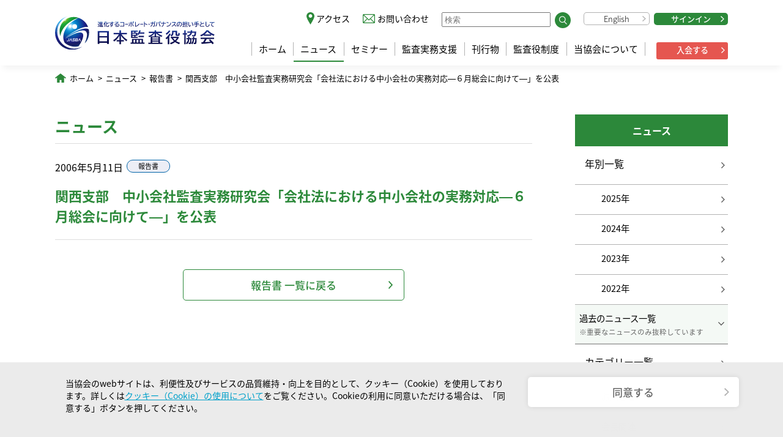

--- FILE ---
content_type: text/html; charset=UTF-8
request_url: https://www.kansa.or.jp/news/post-1728/
body_size: 7987
content:
<!DOCTYPE html>
<html lang="ja">

<head>
  <meta charset="utf-8">
  <meta http-equiv="X-UA-Compatible" content="IE=edge">
  <meta name="viewport" content="width=device-width,initial-scale=1.0">
  <link rel="icon" href="/favicon.ico">

  <link href="https://www.kansa.or.jp/wp-content/themes/kansa/style.css" rel="stylesheet">

  <link href="https://www.kansa.or.jp/wp-content/themes/kansa/js/styleguide.js" rel="prefetch">
  <link href="https://www.kansa.or.jp/wp-content/themes/kansa/js/app.js" rel="preload" as="script">
  <link href="https://www.kansa.or.jp/wp-content/themes/kansa/js/chunk-vendors.js" rel="preload" as="script">
  <link href="https://www.kansa.or.jp/wp-content/themes/kansa/css/app.b6de313d.css" rel="stylesheet">
  <link href="https://www.kansa.or.jp/wp-content/themes/kansa/css/styleguide.98d5ca0e.css" rel="stylesheet">

  <link href="https://www.kansa.or.jp/wp-content/themes/kansa/css/add.css" rel="stylesheet">

  
  
<!-- Google tag (gtag.js) -->
<script async src="https://www.googletagmanager.com/gtag/js?id=G-E0SHE2TT6C"></script>
<script>
  window.dataLayer = window.dataLayer || [];
  function gtag(){dataLayer.push(arguments);}
  gtag('js', new Date());

  gtag('config', 'G-E0SHE2TT6C');
</script>

  <title>関西支部　中小会社監査実務研究会「会社法における中小会社の実務対応―６月総会に向けて―」を公表｜ニュース ｜ 公益社団法人　日本監査役協会</title>
<meta name='robots' content='max-image-preview:large' />
<link rel="alternate" title="oEmbed (JSON)" type="application/json+oembed" href="https://www.kansa.or.jp/wp-json/oembed/1.0/embed?url=https%3A%2F%2Fwww.kansa.or.jp%2Fnews%2Fpost-1728%2F" />
<link rel="alternate" title="oEmbed (XML)" type="text/xml+oembed" href="https://www.kansa.or.jp/wp-json/oembed/1.0/embed?url=https%3A%2F%2Fwww.kansa.or.jp%2Fnews%2Fpost-1728%2F&#038;format=xml" />
		<!-- This site uses the Google Analytics by MonsterInsights plugin v7.16.0 - Using Analytics tracking - https://www.monsterinsights.com/ -->
		<!-- Note: MonsterInsights is not currently configured on this site. The site owner needs to authenticate with Google Analytics in the MonsterInsights settings panel. -->
					<!-- No UA code set -->
				<!-- / Google Analytics by MonsterInsights -->
		<style id='wp-img-auto-sizes-contain-inline-css' type='text/css'>
img:is([sizes=auto i],[sizes^="auto," i]){contain-intrinsic-size:3000px 1500px}
/*# sourceURL=wp-img-auto-sizes-contain-inline-css */
</style>
<style id='wp-emoji-styles-inline-css' type='text/css'>

	img.wp-smiley, img.emoji {
		display: inline !important;
		border: none !important;
		box-shadow: none !important;
		height: 1em !important;
		width: 1em !important;
		margin: 0 0.07em !important;
		vertical-align: -0.1em !important;
		background: none !important;
		padding: 0 !important;
	}
/*# sourceURL=wp-emoji-styles-inline-css */
</style>
<style id='wp-block-library-inline-css' type='text/css'>
:root{--wp-block-synced-color:#7a00df;--wp-block-synced-color--rgb:122,0,223;--wp-bound-block-color:var(--wp-block-synced-color);--wp-editor-canvas-background:#ddd;--wp-admin-theme-color:#007cba;--wp-admin-theme-color--rgb:0,124,186;--wp-admin-theme-color-darker-10:#006ba1;--wp-admin-theme-color-darker-10--rgb:0,107,160.5;--wp-admin-theme-color-darker-20:#005a87;--wp-admin-theme-color-darker-20--rgb:0,90,135;--wp-admin-border-width-focus:2px}@media (min-resolution:192dpi){:root{--wp-admin-border-width-focus:1.5px}}.wp-element-button{cursor:pointer}:root .has-very-light-gray-background-color{background-color:#eee}:root .has-very-dark-gray-background-color{background-color:#313131}:root .has-very-light-gray-color{color:#eee}:root .has-very-dark-gray-color{color:#313131}:root .has-vivid-green-cyan-to-vivid-cyan-blue-gradient-background{background:linear-gradient(135deg,#00d084,#0693e3)}:root .has-purple-crush-gradient-background{background:linear-gradient(135deg,#34e2e4,#4721fb 50%,#ab1dfe)}:root .has-hazy-dawn-gradient-background{background:linear-gradient(135deg,#faaca8,#dad0ec)}:root .has-subdued-olive-gradient-background{background:linear-gradient(135deg,#fafae1,#67a671)}:root .has-atomic-cream-gradient-background{background:linear-gradient(135deg,#fdd79a,#004a59)}:root .has-nightshade-gradient-background{background:linear-gradient(135deg,#330968,#31cdcf)}:root .has-midnight-gradient-background{background:linear-gradient(135deg,#020381,#2874fc)}:root{--wp--preset--font-size--normal:16px;--wp--preset--font-size--huge:42px}.has-regular-font-size{font-size:1em}.has-larger-font-size{font-size:2.625em}.has-normal-font-size{font-size:var(--wp--preset--font-size--normal)}.has-huge-font-size{font-size:var(--wp--preset--font-size--huge)}.has-text-align-center{text-align:center}.has-text-align-left{text-align:left}.has-text-align-right{text-align:right}.has-fit-text{white-space:nowrap!important}#end-resizable-editor-section{display:none}.aligncenter{clear:both}.items-justified-left{justify-content:flex-start}.items-justified-center{justify-content:center}.items-justified-right{justify-content:flex-end}.items-justified-space-between{justify-content:space-between}.screen-reader-text{border:0;clip-path:inset(50%);height:1px;margin:-1px;overflow:hidden;padding:0;position:absolute;width:1px;word-wrap:normal!important}.screen-reader-text:focus{background-color:#ddd;clip-path:none;color:#444;display:block;font-size:1em;height:auto;left:5px;line-height:normal;padding:15px 23px 14px;text-decoration:none;top:5px;width:auto;z-index:100000}html :where(.has-border-color){border-style:solid}html :where([style*=border-top-color]){border-top-style:solid}html :where([style*=border-right-color]){border-right-style:solid}html :where([style*=border-bottom-color]){border-bottom-style:solid}html :where([style*=border-left-color]){border-left-style:solid}html :where([style*=border-width]){border-style:solid}html :where([style*=border-top-width]){border-top-style:solid}html :where([style*=border-right-width]){border-right-style:solid}html :where([style*=border-bottom-width]){border-bottom-style:solid}html :where([style*=border-left-width]){border-left-style:solid}html :where(img[class*=wp-image-]){height:auto;max-width:100%}:where(figure){margin:0 0 1em}html :where(.is-position-sticky){--wp-admin--admin-bar--position-offset:var(--wp-admin--admin-bar--height,0px)}@media screen and (max-width:600px){html :where(.is-position-sticky){--wp-admin--admin-bar--position-offset:0px}}

/*# sourceURL=wp-block-library-inline-css */
</style><style id='global-styles-inline-css' type='text/css'>
:root{--wp--preset--aspect-ratio--square: 1;--wp--preset--aspect-ratio--4-3: 4/3;--wp--preset--aspect-ratio--3-4: 3/4;--wp--preset--aspect-ratio--3-2: 3/2;--wp--preset--aspect-ratio--2-3: 2/3;--wp--preset--aspect-ratio--16-9: 16/9;--wp--preset--aspect-ratio--9-16: 9/16;--wp--preset--color--black: #000000;--wp--preset--color--cyan-bluish-gray: #abb8c3;--wp--preset--color--white: #ffffff;--wp--preset--color--pale-pink: #f78da7;--wp--preset--color--vivid-red: #cf2e2e;--wp--preset--color--luminous-vivid-orange: #ff6900;--wp--preset--color--luminous-vivid-amber: #fcb900;--wp--preset--color--light-green-cyan: #7bdcb5;--wp--preset--color--vivid-green-cyan: #00d084;--wp--preset--color--pale-cyan-blue: #8ed1fc;--wp--preset--color--vivid-cyan-blue: #0693e3;--wp--preset--color--vivid-purple: #9b51e0;--wp--preset--gradient--vivid-cyan-blue-to-vivid-purple: linear-gradient(135deg,rgb(6,147,227) 0%,rgb(155,81,224) 100%);--wp--preset--gradient--light-green-cyan-to-vivid-green-cyan: linear-gradient(135deg,rgb(122,220,180) 0%,rgb(0,208,130) 100%);--wp--preset--gradient--luminous-vivid-amber-to-luminous-vivid-orange: linear-gradient(135deg,rgb(252,185,0) 0%,rgb(255,105,0) 100%);--wp--preset--gradient--luminous-vivid-orange-to-vivid-red: linear-gradient(135deg,rgb(255,105,0) 0%,rgb(207,46,46) 100%);--wp--preset--gradient--very-light-gray-to-cyan-bluish-gray: linear-gradient(135deg,rgb(238,238,238) 0%,rgb(169,184,195) 100%);--wp--preset--gradient--cool-to-warm-spectrum: linear-gradient(135deg,rgb(74,234,220) 0%,rgb(151,120,209) 20%,rgb(207,42,186) 40%,rgb(238,44,130) 60%,rgb(251,105,98) 80%,rgb(254,248,76) 100%);--wp--preset--gradient--blush-light-purple: linear-gradient(135deg,rgb(255,206,236) 0%,rgb(152,150,240) 100%);--wp--preset--gradient--blush-bordeaux: linear-gradient(135deg,rgb(254,205,165) 0%,rgb(254,45,45) 50%,rgb(107,0,62) 100%);--wp--preset--gradient--luminous-dusk: linear-gradient(135deg,rgb(255,203,112) 0%,rgb(199,81,192) 50%,rgb(65,88,208) 100%);--wp--preset--gradient--pale-ocean: linear-gradient(135deg,rgb(255,245,203) 0%,rgb(182,227,212) 50%,rgb(51,167,181) 100%);--wp--preset--gradient--electric-grass: linear-gradient(135deg,rgb(202,248,128) 0%,rgb(113,206,126) 100%);--wp--preset--gradient--midnight: linear-gradient(135deg,rgb(2,3,129) 0%,rgb(40,116,252) 100%);--wp--preset--font-size--small: 13px;--wp--preset--font-size--medium: 20px;--wp--preset--font-size--large: 36px;--wp--preset--font-size--x-large: 42px;--wp--preset--spacing--20: 0.44rem;--wp--preset--spacing--30: 0.67rem;--wp--preset--spacing--40: 1rem;--wp--preset--spacing--50: 1.5rem;--wp--preset--spacing--60: 2.25rem;--wp--preset--spacing--70: 3.38rem;--wp--preset--spacing--80: 5.06rem;--wp--preset--shadow--natural: 6px 6px 9px rgba(0, 0, 0, 0.2);--wp--preset--shadow--deep: 12px 12px 50px rgba(0, 0, 0, 0.4);--wp--preset--shadow--sharp: 6px 6px 0px rgba(0, 0, 0, 0.2);--wp--preset--shadow--outlined: 6px 6px 0px -3px rgb(255, 255, 255), 6px 6px rgb(0, 0, 0);--wp--preset--shadow--crisp: 6px 6px 0px rgb(0, 0, 0);}:where(.is-layout-flex){gap: 0.5em;}:where(.is-layout-grid){gap: 0.5em;}body .is-layout-flex{display: flex;}.is-layout-flex{flex-wrap: wrap;align-items: center;}.is-layout-flex > :is(*, div){margin: 0;}body .is-layout-grid{display: grid;}.is-layout-grid > :is(*, div){margin: 0;}:where(.wp-block-columns.is-layout-flex){gap: 2em;}:where(.wp-block-columns.is-layout-grid){gap: 2em;}:where(.wp-block-post-template.is-layout-flex){gap: 1.25em;}:where(.wp-block-post-template.is-layout-grid){gap: 1.25em;}.has-black-color{color: var(--wp--preset--color--black) !important;}.has-cyan-bluish-gray-color{color: var(--wp--preset--color--cyan-bluish-gray) !important;}.has-white-color{color: var(--wp--preset--color--white) !important;}.has-pale-pink-color{color: var(--wp--preset--color--pale-pink) !important;}.has-vivid-red-color{color: var(--wp--preset--color--vivid-red) !important;}.has-luminous-vivid-orange-color{color: var(--wp--preset--color--luminous-vivid-orange) !important;}.has-luminous-vivid-amber-color{color: var(--wp--preset--color--luminous-vivid-amber) !important;}.has-light-green-cyan-color{color: var(--wp--preset--color--light-green-cyan) !important;}.has-vivid-green-cyan-color{color: var(--wp--preset--color--vivid-green-cyan) !important;}.has-pale-cyan-blue-color{color: var(--wp--preset--color--pale-cyan-blue) !important;}.has-vivid-cyan-blue-color{color: var(--wp--preset--color--vivid-cyan-blue) !important;}.has-vivid-purple-color{color: var(--wp--preset--color--vivid-purple) !important;}.has-black-background-color{background-color: var(--wp--preset--color--black) !important;}.has-cyan-bluish-gray-background-color{background-color: var(--wp--preset--color--cyan-bluish-gray) !important;}.has-white-background-color{background-color: var(--wp--preset--color--white) !important;}.has-pale-pink-background-color{background-color: var(--wp--preset--color--pale-pink) !important;}.has-vivid-red-background-color{background-color: var(--wp--preset--color--vivid-red) !important;}.has-luminous-vivid-orange-background-color{background-color: var(--wp--preset--color--luminous-vivid-orange) !important;}.has-luminous-vivid-amber-background-color{background-color: var(--wp--preset--color--luminous-vivid-amber) !important;}.has-light-green-cyan-background-color{background-color: var(--wp--preset--color--light-green-cyan) !important;}.has-vivid-green-cyan-background-color{background-color: var(--wp--preset--color--vivid-green-cyan) !important;}.has-pale-cyan-blue-background-color{background-color: var(--wp--preset--color--pale-cyan-blue) !important;}.has-vivid-cyan-blue-background-color{background-color: var(--wp--preset--color--vivid-cyan-blue) !important;}.has-vivid-purple-background-color{background-color: var(--wp--preset--color--vivid-purple) !important;}.has-black-border-color{border-color: var(--wp--preset--color--black) !important;}.has-cyan-bluish-gray-border-color{border-color: var(--wp--preset--color--cyan-bluish-gray) !important;}.has-white-border-color{border-color: var(--wp--preset--color--white) !important;}.has-pale-pink-border-color{border-color: var(--wp--preset--color--pale-pink) !important;}.has-vivid-red-border-color{border-color: var(--wp--preset--color--vivid-red) !important;}.has-luminous-vivid-orange-border-color{border-color: var(--wp--preset--color--luminous-vivid-orange) !important;}.has-luminous-vivid-amber-border-color{border-color: var(--wp--preset--color--luminous-vivid-amber) !important;}.has-light-green-cyan-border-color{border-color: var(--wp--preset--color--light-green-cyan) !important;}.has-vivid-green-cyan-border-color{border-color: var(--wp--preset--color--vivid-green-cyan) !important;}.has-pale-cyan-blue-border-color{border-color: var(--wp--preset--color--pale-cyan-blue) !important;}.has-vivid-cyan-blue-border-color{border-color: var(--wp--preset--color--vivid-cyan-blue) !important;}.has-vivid-purple-border-color{border-color: var(--wp--preset--color--vivid-purple) !important;}.has-vivid-cyan-blue-to-vivid-purple-gradient-background{background: var(--wp--preset--gradient--vivid-cyan-blue-to-vivid-purple) !important;}.has-light-green-cyan-to-vivid-green-cyan-gradient-background{background: var(--wp--preset--gradient--light-green-cyan-to-vivid-green-cyan) !important;}.has-luminous-vivid-amber-to-luminous-vivid-orange-gradient-background{background: var(--wp--preset--gradient--luminous-vivid-amber-to-luminous-vivid-orange) !important;}.has-luminous-vivid-orange-to-vivid-red-gradient-background{background: var(--wp--preset--gradient--luminous-vivid-orange-to-vivid-red) !important;}.has-very-light-gray-to-cyan-bluish-gray-gradient-background{background: var(--wp--preset--gradient--very-light-gray-to-cyan-bluish-gray) !important;}.has-cool-to-warm-spectrum-gradient-background{background: var(--wp--preset--gradient--cool-to-warm-spectrum) !important;}.has-blush-light-purple-gradient-background{background: var(--wp--preset--gradient--blush-light-purple) !important;}.has-blush-bordeaux-gradient-background{background: var(--wp--preset--gradient--blush-bordeaux) !important;}.has-luminous-dusk-gradient-background{background: var(--wp--preset--gradient--luminous-dusk) !important;}.has-pale-ocean-gradient-background{background: var(--wp--preset--gradient--pale-ocean) !important;}.has-electric-grass-gradient-background{background: var(--wp--preset--gradient--electric-grass) !important;}.has-midnight-gradient-background{background: var(--wp--preset--gradient--midnight) !important;}.has-small-font-size{font-size: var(--wp--preset--font-size--small) !important;}.has-medium-font-size{font-size: var(--wp--preset--font-size--medium) !important;}.has-large-font-size{font-size: var(--wp--preset--font-size--large) !important;}.has-x-large-font-size{font-size: var(--wp--preset--font-size--x-large) !important;}
/*# sourceURL=global-styles-inline-css */
</style>

<style id='classic-theme-styles-inline-css' type='text/css'>
/*! This file is auto-generated */
.wp-block-button__link{color:#fff;background-color:#32373c;border-radius:9999px;box-shadow:none;text-decoration:none;padding:calc(.667em + 2px) calc(1.333em + 2px);font-size:1.125em}.wp-block-file__button{background:#32373c;color:#fff;text-decoration:none}
/*# sourceURL=/wp-includes/css/classic-themes.min.css */
</style>
<link rel='stylesheet' id='contact-form-7-css' href='https://www.kansa.or.jp/wp-content/plugins/contact-form-7/includes/css/styles.css?ver=5.4.1' type='text/css' media='all' />
<link rel='stylesheet' id='cf7msm_styles-css' href='https://www.kansa.or.jp/wp-content/plugins/contact-form-7-multi-step-module/resources/cf7msm.css?ver=4.1.5' type='text/css' media='all' />
<link rel='stylesheet' id='monsterinsights-popular-posts-style-css' href='https://www.kansa.or.jp/wp-content/plugins/google-analytics-for-wordpress/assets/css/frontend.min.css?ver=7.16.0' type='text/css' media='all' />
<script type="text/javascript" src="https://www.kansa.or.jp/wp-includes/js/jquery/jquery.min.js?ver=3.7.1" id="jquery-core-js"></script>
<script type="text/javascript" src="https://www.kansa.or.jp/wp-includes/js/jquery/jquery-migrate.min.js?ver=3.4.1" id="jquery-migrate-js"></script>
<link rel="https://api.w.org/" href="https://www.kansa.or.jp/wp-json/" /><link rel="alternate" title="JSON" type="application/json" href="https://www.kansa.or.jp/wp-json/wp/v2/news-post/1728" /><link rel="EditURI" type="application/rsd+xml" title="RSD" href="https://www.kansa.or.jp/xmlrpc.php?rsd" />
<meta name="generator" content="WordPress 6.9" />
<link rel="canonical" href="https://www.kansa.or.jp/news/post-1728/" />
<link rel='shortlink' href='https://www.kansa.or.jp/?p=1728' />
<link rel="icon" href="https://www.kansa.or.jp/wp-content/uploads/2021/08/cropped-favicon-32x32.png" sizes="32x32" />
<link rel="icon" href="https://www.kansa.or.jp/wp-content/uploads/2021/08/cropped-favicon-192x192.png" sizes="192x192" />
<link rel="apple-touch-icon" href="https://www.kansa.or.jp/wp-content/uploads/2021/08/cropped-favicon-180x180.png" />
<meta name="msapplication-TileImage" content="https://www.kansa.or.jp/wp-content/uploads/2021/08/cropped-favicon-270x270.png" />
</head>

<body>
  <noscript>
    <strong>We're sorry but vue-kansa doesn't work properly without JavaScript enabled. Please enable it to continue.</strong>
  </noscript>
  <div id="app">
    <header id="header">
      <div class="content">
        <h1 id="logo" class="logo_2024"><a href="/"><img alt="進化するコーポレート・ガバナンスの担い手として 公益社団法人 日本監査役協会" src="/static/img/logo_2024.svg" /></a></h1>
        <div id="navBtn" :class="{ notPC: true, open: openNav }" @click="toggleNav"><i></i></div>
        <div id="headerNav" :class="{ open: openNav }">
          <nav id="gnav">
                        <ul>
              <li><a href="/">ホーム</a></li>
              <li><a href="/news/"  class="current">ニュース</a></li>
              <li><a href="/seminar/" >セミナー</a></li>
              <li><a href="/support/" >監査実務支援</a></li>
              <li><a href="/issue/" >刊行物</a></li>
              <li><a href="/system/" >監査役制度</a></li>
              <li><a href="/about/" >当協会について</a></li>
            </ul><div class="ad-btn"><a href="/about/admission/">入会する</a></div>
          </nav>
          <nav id="subNav">
            <ul>
              <li class="access"><a href="/about/access/" class="access">アクセス</a></li>
              <li class="inquiry"><a href="/inquiry/" class="inquiry">お問い合わせ</a></li>
              <li class="search">
                <form method="get" action="//www.google.co.jp/search">
                  <input type="text" class="searchBox" name="q" placeholder="検索" /><button><img src="/static/img/icon/search.svg"></button>
                  <input type="hidden" name="ie" value="UTF-8" />
                  <input type="hidden" name="oe" value="UTF-8" />
                  <input type="hidden" name="hl" value="ja" />
                  <input type="hidden" name="domains" value="kansa.or.jp" />
                  <input type="hidden" name="sitesearch" value="kansa.or.jp" />
                </form>
              </li>
              <li class="english"><a href="/en/" class="btn en">English</a></li>
              <li class="signin"><a href="https://member-jasba.microsoftcrmportals.com/SignIn" class="btn green" target="_blank">サインイン</a></li>
            </ul>
          </nav>
        </div>
      </div>
    </header>


<div class="news">
        <div class="content">
        <ol class="breadCrumb">
          <li><a href="/">ホーム</a></li>
          <li><a href="/news/">ニュース</a></li>
          <li><a href="/news/report">報告書</a></li>
          <li><a>関西支部　中小会社監査実務研究会「会社法における中小会社の実務対応―６月総会に向けて―」を公表</a></li>
        </ol>
      </div>

      <div class="content withSideNav">
        <nav id="sidenav">
          <dl>
            <dt>ニュース</dt>
            <dd><a>年別一覧</a><input type="checkbox" id="trigger" class="trigger"><ul class="news_nav"><li class="check"><label for="trigger">過去のニュース一覧<i class="txtS">※重要なニュースのみ抜粋しています</i></label></li><li><a href="/news/?y=2025">2025年</a></li><li><a href="/news/?y=2024">2024年</a></li><li><a href="/news/?y=2023">2023年</a></li><li><a href="/news/?y=2022">2022年</a></li><li><a href="/news/?y=2021">2021年</a></li><li><a href="/news/?y=2020">2020年</a></li><li><a href="/news/?y=2019">2019年</a></li><li><a href="/news/?y=2018">2018年</a></li><li><a href="/news/?y=2017">2017年</a></li><li><a href="/news/?y=2016">2016年</a></li><li><a href="/news/?y=2015">2015年</a></li><li><a href="/news/?y=2014">2014年</a></li><li><a href="/news/?y=2013">2013年</a></li><li><a href="/news/?y=2012">2012年</a></li><li><a href="/news/?y=2011">2011年</a></li><li><a href="/news/?y=2010">2010年</a></li><li><a href="/news/?y=2009">2009年</a></li><li><a href="/news/?y=2008">2008年</a></li><li><a href="/news/?y=2007">2007年</a></li><li><a href="/news/?y=2006">2006年</a></li><li><a href="/news/?y=2005">2005年</a></li></ul></dd><dd><a>カテゴリー一覧</a><ul><li><a href="/news/info/">お知らせ</a></li><li><a href="/news/chairman/">会長関連</a></li><li><a href="/news/report/">報告書</a></li><li><a href="/news/press/">報道</a></li><li><a href="/news/important/">重要なお知らせ</a></li></ul></dd>            <!-- <dd><a href="#" class="current"><span>電子図書館</span></a></dd>
            <dd><a href="#"><span>監査トピックス</span></a></dd>
            <dd><a href="#"><span>監査役監査の基礎知識<br>（自己診断）</span></a></dd>
            <dd><a href="#"><span>監査役インタビュー</span></a></dd>
            <dd><a href="#"><span>対談・座談会</span></a></dd> -->
          </dl>
        </nav>

        <div class="contentS">
          <h1 class="Heading1 line">ニュース</h1>
          <p class="date" style="display: flex;">
            2006年5月11日<span class="tag report">報告書</span>          </p>
          <h2 class="Heading2 line-gray">関西支部　中小会社監査実務研究会「会社法における中小会社の実務対応―６月総会に向けて―」を公表</h2>


          <div class="body-area">
                      </div>


                    <ul class="buttonList">
<li><a href="/news/report" class="btn green outline">報告書 一覧に戻る</a></li>
</ul>
        </div>
      </div>
  </div>


<footer id="footer">
  <ul id="footer_nav">
    <li><a href="/privacypolicy/">個人情報保護方針</a></li>
    <li><a href="/cookiepolicy/">クッキー（Cookie）の使用について</a></li>
    <li><a href="/rights/">著作権について</a></li>
    <li><a href="/use/">閲覧推奨環境</a></li>
    <li><a href="/sitemap/">サイトマップ</a></li>
  </ul>
  <div id="copyright"><small>Copyright © 2021&nbsp;-&nbsp;2026&nbsp;日本監査役協会 All Rights Reserved.</small></div>
  <div class="pgTop"></div>
</footer>
</div>
<!-- built files will be auto injected -->
<!-- <script type="text/javascript" src="https://www.kansa.or.jp/wp-content/themes/kansa/js/chunk-vendors.js"></script>
<script type="text/javascript" src="https://www.kansa.or.jp/wp-content/themes/kansa/js/app.js"></script> -->
<div id="gdpr-box" :class="{open:openGDPR}">
  <div class="gdpr-inner"><span>当協会のwebサイトは、利便性及びサービスの品質維持・向上を目的として、クッキー（Cookie）を使用しております。詳しくは<a href="/cookiepolicy/">クッキー（Cookie）の使用について</a>をご覧ください。Cookieの利用に同意いただける場合は、「同意する」ボタンを押してください。</span>
    <span class="btnbox"><a href="#" class="btn white gdpr-btn" @click.prevent.stop="agreeGDPR">同意する</a></span>
  </div>
</div>

<!--<script src="https://unpkg.com/vue"></script>-->
<script src="https://cdn.jsdelivr.net/npm/vue@2.6.14"></script>
<script>
  var vHeaderNav = new Vue({
    el: "#header",
    data: function() {
      return {
        openNav: false,
      };
    },
    methods: {
      toggleNav: function() {
        this.openNav = !this.openNav;
        console.log(this.openNav);
      },
    },
  });
  var vGDPR = new Vue({
    el: "#gdpr-box",
    data: function() {
      return {
        openGDPR: false,
      };
    },
    created() {
      var cookies = document.cookie; //全てのcookieを取り出して
      var cookiesArray = cookies.split(';'); // ;で分割し配列に
      var gdprcookie = null;
      console.log('cookies:', cookies)

      for (var c of cookiesArray) { //一つ一つ取り出して
        var cArray = c.split('='); //さらに=で分割して配列に
        if (cArray[0].trim(' ') == 'gdpr') { // 取り出したいkeyと合致したら
          console.log('gdpr:', cArray); // [key,value] 
          gdprcookie = cArray;
        }
      }
      console.log(gdprcookie)
      if (!gdprcookie || gdprcookie[1] != 1) {
        this.openGDPR = true;
      } else {
        this.openGDPR = false;
        window['ga-disable-G-8HZ7TPVDR0'] = false;
      }

    },
    methods: {
      agreeGDPR() {
        console.log('agreeGDPR')
        var m = 60 * 60 * 24 * 365; // 秒で指定
        document.cookie = "gdpr=" + 1 + ";max-age=" + m + ";path=/";
        this.openGDPR = false;
        if (location.hostname == 'www.kansa.or.jp') {
          window['ga-disable-UA-25403214-1'] = false;
        } else {
          window['ga-disable-G-8HZ7TPVDR0'] = false;
        }
      }
    },
  });
</script>

<script type="speculationrules">
{"prefetch":[{"source":"document","where":{"and":[{"href_matches":"/*"},{"not":{"href_matches":["/wp-*.php","/wp-admin/*","/wp-content/uploads/*","/wp-content/*","/wp-content/plugins/*","/wp-content/themes/kansa/*","/*\\?(.+)"]}},{"not":{"selector_matches":"a[rel~=\"nofollow\"]"}},{"not":{"selector_matches":".no-prefetch, .no-prefetch a"}}]},"eagerness":"conservative"}]}
</script>
<script type="text/javascript" src="https://www.kansa.or.jp/wp-includes/js/dist/vendor/wp-polyfill.min.js?ver=3.15.0" id="wp-polyfill-js"></script>
<script type="text/javascript" id="contact-form-7-js-extra">
/* <![CDATA[ */
var wpcf7 = {"api":{"root":"https://www.kansa.or.jp/wp-json/","namespace":"contact-form-7/v1"}};
//# sourceURL=contact-form-7-js-extra
/* ]]> */
</script>
<script type="text/javascript" src="https://www.kansa.or.jp/wp-content/plugins/contact-form-7/includes/js/index.js?ver=5.4.1" id="contact-form-7-js"></script>
<script type="text/javascript" id="cf7msm-js-extra">
/* <![CDATA[ */
var cf7msm_posted_data = [];
//# sourceURL=cf7msm-js-extra
/* ]]> */
</script>
<script type="text/javascript" src="https://www.kansa.or.jp/wp-content/plugins/contact-form-7-multi-step-module/resources/cf7msm.min.js?ver=4.1.5" id="cf7msm-js"></script>
<script id="wp-emoji-settings" type="application/json">
{"baseUrl":"https://s.w.org/images/core/emoji/17.0.2/72x72/","ext":".png","svgUrl":"https://s.w.org/images/core/emoji/17.0.2/svg/","svgExt":".svg","source":{"concatemoji":"https://www.kansa.or.jp/wp-includes/js/wp-emoji-release.min.js?ver=6.9"}}
</script>
<script type="module">
/* <![CDATA[ */
/*! This file is auto-generated */
const a=JSON.parse(document.getElementById("wp-emoji-settings").textContent),o=(window._wpemojiSettings=a,"wpEmojiSettingsSupports"),s=["flag","emoji"];function i(e){try{var t={supportTests:e,timestamp:(new Date).valueOf()};sessionStorage.setItem(o,JSON.stringify(t))}catch(e){}}function c(e,t,n){e.clearRect(0,0,e.canvas.width,e.canvas.height),e.fillText(t,0,0);t=new Uint32Array(e.getImageData(0,0,e.canvas.width,e.canvas.height).data);e.clearRect(0,0,e.canvas.width,e.canvas.height),e.fillText(n,0,0);const a=new Uint32Array(e.getImageData(0,0,e.canvas.width,e.canvas.height).data);return t.every((e,t)=>e===a[t])}function p(e,t){e.clearRect(0,0,e.canvas.width,e.canvas.height),e.fillText(t,0,0);var n=e.getImageData(16,16,1,1);for(let e=0;e<n.data.length;e++)if(0!==n.data[e])return!1;return!0}function u(e,t,n,a){switch(t){case"flag":return n(e,"\ud83c\udff3\ufe0f\u200d\u26a7\ufe0f","\ud83c\udff3\ufe0f\u200b\u26a7\ufe0f")?!1:!n(e,"\ud83c\udde8\ud83c\uddf6","\ud83c\udde8\u200b\ud83c\uddf6")&&!n(e,"\ud83c\udff4\udb40\udc67\udb40\udc62\udb40\udc65\udb40\udc6e\udb40\udc67\udb40\udc7f","\ud83c\udff4\u200b\udb40\udc67\u200b\udb40\udc62\u200b\udb40\udc65\u200b\udb40\udc6e\u200b\udb40\udc67\u200b\udb40\udc7f");case"emoji":return!a(e,"\ud83e\u1fac8")}return!1}function f(e,t,n,a){let r;const o=(r="undefined"!=typeof WorkerGlobalScope&&self instanceof WorkerGlobalScope?new OffscreenCanvas(300,150):document.createElement("canvas")).getContext("2d",{willReadFrequently:!0}),s=(o.textBaseline="top",o.font="600 32px Arial",{});return e.forEach(e=>{s[e]=t(o,e,n,a)}),s}function r(e){var t=document.createElement("script");t.src=e,t.defer=!0,document.head.appendChild(t)}a.supports={everything:!0,everythingExceptFlag:!0},new Promise(t=>{let n=function(){try{var e=JSON.parse(sessionStorage.getItem(o));if("object"==typeof e&&"number"==typeof e.timestamp&&(new Date).valueOf()<e.timestamp+604800&&"object"==typeof e.supportTests)return e.supportTests}catch(e){}return null}();if(!n){if("undefined"!=typeof Worker&&"undefined"!=typeof OffscreenCanvas&&"undefined"!=typeof URL&&URL.createObjectURL&&"undefined"!=typeof Blob)try{var e="postMessage("+f.toString()+"("+[JSON.stringify(s),u.toString(),c.toString(),p.toString()].join(",")+"));",a=new Blob([e],{type:"text/javascript"});const r=new Worker(URL.createObjectURL(a),{name:"wpTestEmojiSupports"});return void(r.onmessage=e=>{i(n=e.data),r.terminate(),t(n)})}catch(e){}i(n=f(s,u,c,p))}t(n)}).then(e=>{for(const n in e)a.supports[n]=e[n],a.supports.everything=a.supports.everything&&a.supports[n],"flag"!==n&&(a.supports.everythingExceptFlag=a.supports.everythingExceptFlag&&a.supports[n]);var t;a.supports.everythingExceptFlag=a.supports.everythingExceptFlag&&!a.supports.flag,a.supports.everything||((t=a.source||{}).concatemoji?r(t.concatemoji):t.wpemoji&&t.twemoji&&(r(t.twemoji),r(t.wpemoji)))});
//# sourceURL=https://www.kansa.or.jp/wp-includes/js/wp-emoji-loader.min.js
/* ]]> */
</script>

</body>

</html>


--- FILE ---
content_type: text/css
request_url: https://www.kansa.or.jp/wp-content/themes/kansa/style.css
body_size: 4271
content:
/*
Theme Name: 日本監査役協会ホームページ
Theme URL: kansa.or.jp
Description: 日本監査役協会ホームページ
Author: Bran-do.com
Version: 1.0
*/

@import url(//fonts.googleapis.com/earlyaccess/notosansjapanese.css);

#header .content {
  display: flex;
  align-items: center;
  justify-content: space-between;
}

#logo {
  line-height: 0;
  margin: 0;
  width: 18.975%;
  padding: 2% 0;
}

#headerNav {
  display: flex;
  flex-direction: column-reverse;
  padding: 1.25rem 0 0.5rem;
}

#gnav {
  margin-bottom: 0.5em;
}

#gnav ul {
  border-left-color: rgba(0, 0, 0, 0.3);
  border-left-style: solid;
  border-left-width: 1px;
  display: flex;
}

#gnav li {
  border-right-color: rgba(0, 0, 0, 0.3);
  border-right-style: solid;
  border-right-width: 1px;
  font-size: 0.9375rem;
}

#gnav a {
  border-bottom-color: transparent;
  border-bottom-style: solid;
  border-bottom-width: 2px;
  padding: 0 1em 0.5em;
}

#gnav a.current {
  border-bottom-color: #2c893a;
}

#subNav {
  margin-bottom: 1.2rem;
}

#subNav ul {
  display: flex;
  justify-content: flex-end;
}

#subNav li {
  font-size: 0.875rem;
  margin-left: 1.5em;
}

#subNav a.access {
  background-image: url(/static/img/icon/access.svg);
  background-position: left center;
  background-repeat: no-repeat;
  background-size: contain;
  padding-left: 1rem;
}

#subNav a.inquiry {
  background-image: url(/static/img/icon/inquiry.svg);
  background-position: left center;
  background-repeat: no-repeat;
  background-size: auto 0.9375rem;
  padding-left: 1.5rem;
}

#subNav input {
  vertical-align: top;
}

#subNav button {
  background: transparent;
  border: none;
  margin-left: 0.5em;
  padding: 0;
}

#subNav button img {
  display: block;
  height: 26px;
  width: 26px;
}

@media screen and (max-width: 1100px) {
  #header .content {
    position: relative;
  }

  #logo {
    margin: 0;
    width: 31.05%;
  }

  #navBtn {
    font-size: 1rem;
    height: 1em;
    width: 1.4375em;
    position: relative;
  }

  #navBtn i {
    background-color: #040000;
    display: block;
    height: 2px;
    width: 100%;
    position: absolute;
    left: 0;
    top: 50%;
    margin-top: -1px;
    transition: all 500ms ease;
  }

  #navBtn::before,
  #navBtn::after {
    background-color: #040000;
    content: "";
    display: block;
    height: 2px;
    width: 100%;
    position: absolute;
    left: 0;
    top: 0;
    transition: all 500ms ease;
  }

  #navBtn::after {
    top: auto;
    bottom: 0;
  }

  #navBtn.open i {
    opacity: 0;
  }

  #navBtn.open::before {
    top: 0.4375rem;
    transform: rotate(-225deg);
  }

  #navBtn.open::after {
    bottom: 0.4375rem;
    transform: rotate(225deg);
  }

  #headerNav {
    background-color: #fff;
    display: none;
    flex-direction: column;
    padding: 0;
    position: absolute;
    left: -6vw;
    top: 100%;
    width: 100vw;
    z-index: 100;
  }

  #headerNav.open {
    display: flex;
  }

  #gnav {
    margin-bottom: 0;
  }

  #gnav ul {
    border-left: none;
    flex-direction: column;
  }

  #gnav li {
    background-color: rgba(0, 0, 0, 0.05);
    border-bottom-color: rgba(0, 0, 0, 0.3);
    border-bottom-style: solid;
    border-bottom-width: 1px;
    border-right: none;
    flex-basis: 100%;
    font-size: 0.9375rem;
    line-height: 3.2;
  }

  #gnav a {
    background-image: url(/static/img/arrowNav.svg);
    background-position: 95% center;
    background-repeat: no-repeat;
    background-size: auto 20%;
    border-bottom: none;
    display: block;
    padding: 0 1em 0em;
  }

  #gnav a.current {
    border-bottom-color: #2c893a;
  }

  #subNav ul {
    justify-content: flex-start;
    flex-wrap: wrap;
  }

  #subNav li {
    background-color: rgba(0, 0, 0, 0.05);
    border-bottom-color: rgba(0, 0, 0, 0.3);
    border-bottom-style: solid;
    border-bottom-width: 1px;
    box-sizing: border-box;
    flex-basis: 100%;
    line-height: 3.2;
    margin: 0;
  }

  #subNav li.access,
  #subNav li.inquiry {
    flex-basis: 50%;
  }

  #subNav li.access {
    border-right-color: rgba(0, 0, 0, 0.3);
    border-right-style: solid;
    border-right-width: 1px;
  }

  #subNav a {
    display: block;
    padding: 0 1em 0em;
    text-align: center;
  }

  #subNav a.access {
    background-position: 28% center;
    background-size: auto 1.5em;
  }

  #subNav a.inquiry {
    background-position: 20% center;
    background-size: auto 0.9375rem;
    padding-left: 1.5rem;
  }

  #subNav .search,
  #subNav .english {
    box-sizing: border-box;
    line-height: 1;
    padding: 1em;
    text-align: center;
  }

  #subNav input {
    line-height: 1.8;
    width: 80%;
  }

  #subNav button {
    background: transparent;
    border: none;
    margin-left: 0.5em;
    padding: 0;
  }

  #subNav .english {
    text-align: left;
  }

  #subNav .english a {
    font-weight: 400;
    text-align: left;
    padding: 0;
  }
}

/**
*/

.pgTop {
  background-color: #31522a;
  background-image: url(/static/img/arrowPT.svg);
  background-position: center;
  background-repeat: no-repeat;
  background-size: 1.75rem auto;
  cursor: default;
  height: 3.4375rem;
  width: 3.4375rem;
  opacity: 0;
  position: fixed;
  right: 1.5625rem;
  bottom: 4.6875rem;
  transition: opacity 500ms;
}

.pgTop.show {
  cursor: pointer;
  opacity: 1;
}

@media screen and (max-width: 1100px) {
  .pgTop {
    right: 5vw;
    bottom: 5vh;
  }
}

/**
*/

#footer {
  background-color: rgba(0, 0, 0, 0.05);
  border-top-color: #2c893a;
  border-top-style: solid;
  border-top-width: 2px;
  position: relative;
}

#footer_nav {
  background-color: #fff;
  display: flex;
  justify-content: center;
  padding-top: 1rem;
  padding-bottom: 1rem;
}

#footer_nav li {
  font-size: 0.875rem;
  margin-right: 7.5rem;
}

#footer_nav a {
  background-image: url(/static/img/arrowR.svg);
  background-position: left center;
  background-repeat: no-repeat;
  background-size: 6px auto;
  padding-left: 0.8rem;
}

#copyright {
  background-color: #31522a;
  text-align: center;
}

#copyright small {
  color: #fff;
  font-size: 0.75rem;
  line-height: 4.16;
}

@media screen and (max-width: 1100px) {
  #footer_nav {
    background-color: #fff;
    display: flex;
    flex-wrap: wrap;
    justify-content: center;
    padding-top: 1rem;
    padding-bottom: 0.25rem;
    padding-left: 10%;
  }

  #footer_nav li {
    flex-basis: 40%;
    font-size: 0.75rem;
    margin-bottom: 0.75em;
    margin-right: 0;
  }

  #copyright small {
    font-size: 0.625rem;
  }
}

/**
*/

#app {
  font-family: "Noto Sans Japanese", "Hiragino Kaku Gothic ProN", Meiryo, Avenir,
    Helvetica, Arial, sans-serif;
  -webkit-font-smoothing: antialiased;
  -moz-osx-font-smoothing: grayscale;
}

body {
  font-size: 1rem;
}

body,
h1,
p,
ul,
ol,
dl,
dt,
dd {
  margin: 0;
  padding: 0;
}

a:link,
a:hover,
a:active,
a:visited {
  color: #000;
  text-decoration: none;
}

a:hover,
a:active {
  opacity: 0.65;
}

a.link {
  color: #00a0ca;
  text-decoration: underline;
}

a.pdf:after {
  background-image: url(/static/img/icon/pdf.png);
  background-repeat: no-repeat;
  background-position: center center;
  content: "";
  display: inline-block;
  height: 24px;
  width: 24px;
  vertical-align: middle;
}

a.link.arrow {
  display: flex;
  align-items: baseline;
}
a.link.arrow::before {
  background-image: url(/static/img/arrowR.svg);
  background-repeat: no-repeat;
  background-position: center center;
  content: "";
  display: inline-block;
  height: 12px;
  width: 12px;
  margin-right: 0.2em;
  vertical-align: middle;
}

a.ppt:after {
  background-image: url(/static/img/icon/ppt.svg);
  background-repeat: no-repeat;
  background-position: center center;
  content: "";
  display: inline-block;
  height: 20px;
  width: 22px;
  margin-left: 0.2em;
  vertical-align: middle;
}

a.ebook:after {
  background-image: url(/static/img/icon/ebook.svg);
  background-repeat: no-repeat;
  background-position: center center;
  content: "";
  display: inline-block;
  height: 20px;
  width: 22px;
  margin-left: 0.2em;
  vertical-align: middle;
}

a.adobe:after {
  background-image: url(/static/img/icon/adobe.png);
  background-repeat: no-repeat;
  background-position: center center;
  content: "";
  display: inline-block;
  height: 39px;
  width: 159px;
  margin-left: 1em;
  vertical-align: middle;
}

a.link[target="_blank"]:after {
  background-image: url(/static/img/icon/blank.svg);
  background-repeat: no-repeat;
  background-position: center center;
  content: "";
  display: inline-block;
  height: 18px;
  width: 20px;
  margin-left: 0.2em;
  vertical-align: middle;
}

img {
  max-width: 100%;
}

.onlyPC {
  display: none;
}

@media screen and (min-width: 1100px) {
  .onlyPC {
    display: block;
  }
}

.notPC {
  display: none;
}

@media screen and (max-width: 1100px) {
  .notPC {
    display: block;
  }
}

h2 {
  color: #2c893a;
  font-size: 1.375rem;
  font-weight: 700;
}

h2.cmsTitle {
  display: flex;
  justify-content: space-between;
}

ul,
ol {
  list-style: none;
}

.content {
  margin: 0 auto;
  max-width: 1100px;
}

.content.withSideNav {
  display: flex;
  flex-direction: row-reverse;
  justify-content: space-between;
}

.contentS {
  max-width: 780px;
}

.sectionBody {
  display: flex;
  flex-wrap: wrap;
  align-items: flex-start;
  justify-content: space-between;
}

.sectionBody h1,
.sectionBody h2,
.sectionBody h3 {
  flex-basis: 100%;
}

.btn {
  border-radius: 5px;
  display: inline-block;
  font-size: 1.0625rem;
  font-weight: 500;
  line-height: 2.94;
  padding: 0 6.875rem;
}

.btn.green {
  background-color: #2c893a;
  color: #fff;
}

.btn.green.outline {
  background-color: transparent;
  border-color: #2c893a;
  border-style: solid;
  border-width: 1px;
  color: #2c893a;
}

.btn.onImg {
  background-color: rgba(0, 0, 0, 0.2);
  border-color: #fff;
  border-style: solid;
  border-width: 1px;
  color: #fff;
}

.btn.toList {
  font-size: 0.8125rem;
  font-weight: 500;
  line-height: 2.15;
  padding: 0 2.1875rem;
}

.btn.en {
  border-color: rgba(0, 0, 0, 0.3);
  border-style: solid;
  border-width: 1px;
  font-size: 0.8125rem;
  font-weight: 200;
  line-height: 1.5;
  padding: 0 2rem;
}

.btn.L {
  padding: 0;
  text-align: center;
  width: 34.375rem;
}

.btn.S {
  font-size: 0.75rem;
  padding: 0 2rem;
}

.lead {
  font-size: 1.125rem;
  font-weight: 500;
}

.contentBody {
  flex-basis: 60%;
  flex-grow: 1;
  order: 0;
  font-size: 1.0625rem;
  font-weight: 300;
  line-height: 1.8;
  margin-bottom: 3em;
}

.contentImg {
  order: 1;
  margin-left: 1rem;
}

.noticeList {
  flex-basis: 60%;
  flex-grow: 1;
  order: 2;
  margin-bottom: 3rem;
}

.noticeList li {
  font-size: 0.875rem;
  font-weight: 300;
  margin-left: 1em;
  text-indent: -1em;
}

.tableWrap {
  margin-bottom: 3rem;
  max-width: 100%;
  overflow: auto;
}

table {
  border: none;
  border-spacing: 0;
  width: 100%;
}

table thead th {
  background-color: rgba(44, 137, 58, 0.1);
  border-top-color: #ccc;
  border-top-style: solid;
  border-top-width: 1px;
  border-bottom-color: #ccc;
  border-bottom-style: solid;
  border-bottom-width: 1px;
  font-size: 0.9375rem;
  font-weight: 500;
  padding: 1em 0;
  text-align: center;
}

table thead .title {
  width: 60%;
}

table tbody td {
  border-bottom-color: #ccc;
  border-bottom-style: solid;
  border-bottom-width: 1px;
  padding: 1rem 0;
}

table tbody .date,
table tbody .downloadLink {
  font-size: 0.875rem;
  font-weight: 300;
  text-align: center;
}

@media screen and (max-width: 1100px) {
  h2 {
    font-size: 1.125rem;
  }

  .content {
    max-width: 88%;
  }

  .content.withSideNav {
    display: block;
  }

  .btn {
    box-sizing: border-box;
    font-size: 0.9375rem;
    padding: 0 2em;
    text-align: center;
    width: 100%;
  }

  .btn.toList {
    align-self: center;
    font-size: 0.625rem;
    line-height: 2;
    padding: 0 2.1875em;
    width: auto;
  }

  .btn.onImg {
    width: 88%;
  }

  .btn.en {
    border: none;
    padding: 0;
  }

  .btn.L {
    width: 100%;
  }

  .btn.S {
    font-size: 0.75rem;
    padding: 0 2em;
  }

  .lead {
    font-size: 0.9375rem;
  }

  .contentBody {
    font-size: 0.875rem;
  }

  .contentImg {
    margin: 0 auto;
    width: 90%;
  }

  .noticeList li {
    font-size: 0.75rem;
  }

  table {
    width: 175%;
  }

  table thead th {
    font-size: 0.8125rem;
  }

  table tbody td {
    font-size: 0.8125rem;
  }

  table tbody .date,
  table tbody .downloadLink {
    font-size: 0.8125rem;
  }

  table.recompose {
    width: 100%;
  }

  table.recompose td {
    display: block;
  }

  table.scheduleList.recompose td:first-child {
    border-right: none;
  }

  table.scheduleList.recompose td:last-child {
    box-sizing: border-box;
    display: block;
    width: 100%;
  }
}

/**
*/

.heroSlide {
  position: absolute;
  right: 50%;
  top: 5%;
  margin-right: -550px;
}

.heroSlide .arrow {
  background-image: url(/static/img/arrowSlide.svg);
  background-position: center;
  background-repeat: no-repeat;
  content: "";
  cursor: pointer;
  display: block;
  height: 1.25rem;
  width: 1.25rem;
  position: absolute;
  left: 5%;
  top: 50%;
  margin-top: -0.625rem;
  z-index: 10;
}

.heroSlide .arrow.right {
  left: auto;
  right: 5%;
  transform: scale(-1, 1);
}

@media screen and (max-width: 1100px) {
  .heroSlide {
    display: none;
  }
}

/**
*/

#hero {
  background-image: url(/static/img/hero.png);
  background-position: center center;
  background-repeat: no-repeat;
  background-size: cover;
  padding-bottom: 33.3%;
  position: relative;
}

@media screen and (max-width: 1100px) {
  .heroSlide {
    display: none;
  }
}

/**
*/

.inquiryArea {
  padding: 5.625rem 0 7.625rem;
  text-align: center;
}

@media screen and (max-width: 1100px) {
  .inquiryArea {
    padding: 1.375rem 0 3.375rem;
  }
}

/**
*/

#topAbout {
  background-image: url(/static/img/about.png);
  background-position: center center;
  background-repeat: no-repeat;
  background-size: cover;
  padding-bottom: 30%;
  position: relative;
  text-align: center;
}

#topAbout .btn {
  position: absolute;
  top: 50%;
  left: 50%;
  transform: translate(-50%, -50%);
  -webkit-transform: translate(-50%, -50%);
  -ms-transform: translate(-50%, -50%);
}

/**
*/

.CMSArea {
  padding: 3.75rem 0;
}

.cmsList {
  border-top-color: rgba(0, 0, 0, 0.3);
  border-top-style: solid;
  border-top-width: 1px;
}

.cmsList li {
  border-bottom-color: rgba(0, 0, 0, 0.3);
  border-bottom-style: solid;
  border-bottom-width: 1px;
  display: flex;
  font-size: 1.0625rem;
  padding: 1em 0;
}

.cmsList li .date {
  flex-basis: 9em;
}

.cmsList li .title {
  flex-basis: 9em;
  flex-grow: 1;
}

.cmsList li .title.new:after {
  background-color: #e55550;
  border-radius: 0.2em;
  color: #fff;
  content: "new";
  display: inline-block;
  font-size: 0.75rem;
  line-height: 1.7;
  margin-left: 0.5em;
  padding: 0 0.2em;
  vertical-align: middle;
}

.cmsList li .tag {
  border-color: #000;
  border-style: solid;
  border-width: 1px;
  border-radius: 1em;
  display: inline-block;
  font-size: 0.6875rem;
  align-self: flex-start;
  flex-basis: 6.36em;
  line-height: 1.81;
  margin-top: 0.4em;
  margin-right: 1.5rem;
  text-align: center;
}

.cmsList li .tag.info {
  border-color: #3eaf70;
}

.cmsList li .tag.report {
  border-color: #0063a7;
}

.cmsList li .tag.chairman {
  border-color: #f6ad3c;
}

.cmsList li .tag.press {
  border-color: #a8475a;
}

@media screen and (max-width: 1100px) {
  .CMSArea {
    padding: 1.375rem 0;
  }

  .cmsList li {
    flex-wrap: wrap;
    padding: 0.5em 0;
  }

  .cmsList li .date {
    font-size: 0.8125rem;
  }

  .cmsList li .tag {
    font-size: 0.625rem;
    margin: 0;
  }

  .cmsList li .title {
    font-size: 0.8125rem;
    flex-basis: 100%;
    margin-top: 0.5em;
  }
}

/**
*/

.cardsArea {
  background-color: rgba(0, 0, 0, 0.05);
  padding: 3.75rem 0;
}

.cardsArea .content {
  display: flex;
}

.cardsArea .card {
  background-color: #fff;
  background-position: center 2rem;
  background-repeat: no-repeat;
  background-size: 4rem auto;
  display: block;
  flex-basis: 100%;
  flex-grow: 1;
  flex-shrink: 1;
  margin-left: 1.5625rem;
  padding: 7rem 0 2.5rem;
  position: relative;
  text-align: center;
}

.cardsArea .card strong {
  display: block;
  font-size: 1.5625rem;
  font-weight: 500;
  height: 3.5em;
}

.cardsArea .card strong small {
  font-size: 1.0625rem;
}

.cardsArea .card strong em {
  font-style: normal;
  display: inline-block;
}

.cardsArea .card strong::before,
.cardsArea .card strong::after {
  content: "";
  display: inline-block;
  height: 100%;
  width: 0%;
  vertical-align: middle;
}

.cardsArea .card span {
  display: block;
  font-size: 0.875rem;
}

.cardsArea .card:before {
  border-top: 13px solid #000;
  border-bottom: 13px solid transparent;
  border-right: 13px solid transparent;
  border-left: 13px solid #000;
  content: "";
  display: block;
  position: absolute;
  left: 0;
  top: 0;
}

.cardsArea .card:first-child {
  margin-left: 0;
}

.cardsArea .card.library {
  background-image: url(/static/img/icon/library.svg);
}

.cardsArea .card.library:before {
  border-top-color: #cf9e00;
  border-left-color: #cf9e00;
}

.cardsArea .card.seminar {
  background-image: url(/static/img/icon/seminar.svg);
}

.cardsArea .card.seminar:before {
  border-top-color: #e55550;
  border-left-color: #e55550;
}

.cardsArea .card.membership {
  background-image: url(/static/img/icon/membership.svg);
}

.cardsArea .card.membership:before {
  border-top-color: #8cac23;
  border-left-color: #8cac23;
}

.cardsArea .card.bank {
  background-image: url(/static/img/icon/bank.svg);
}

.cardsArea .card.bank:before {
  border-top-color: #2cb1a5;
  border-left-color: #2cb1a5;
}

.cardsArea .card.check {
  background-image: url(/static/img/icon/check.svg);
}

.cardsArea .card.check:before {
  border-top-color: #0094c8;
  border-left-color: #0094c8;
}

.cardsArea .card.staff {
  background-image: url(/static/img/icon/staff.svg);
}

.cardsArea .card.staff:before {
  border-top-color: #635694;
  border-left-color: #635694;
}

.cardsArea .card.magazine {
  background-image: url(/static/img/icon/magazine.svg);
}

.cardsArea .card.magazine:before {
  border-top-color: #dd8400;
  border-left-color: #dd8400;
}

@media screen and (max-width: 1100px) {
  .cardsArea {
    padding: 1.375rem 0;
  }

  .cardsArea .content {
    display: block;
  }

  .cardsArea .card {
    background-position: center 0.5rem;
    background-size: 3rem auto;
    box-sizing: border-box;
    display: block;
    height: 9.375rem;
    margin-bottom: 1rem;
    margin-left: 0;
    padding: 4rem 0 1rem;
  }

  .cardsArea .card strong {
    font-size: 1.25rem;
    height: auto;
    line-height: 1.2;
    margin-bottom: 0.5rem;
  }

  .cardsArea .card strong small {
    font-size: 0.75rem;
  }

  .cardsArea .card span {
    font-size: 0.75rem;
  }
}

/**
*/

.SignInArea .content {
  padding: 0 0 3.125rem;
  text-align: center;
}

.SignInArea .lead {
  color: #2c893a;
  font-size: 1.125rem;
  font-weight: 700;
  margin-bottom: 1rem;
}

.SignInArea .btn {
  margin-bottom: 1rem;
}

.SignInArea .memberContents {
  background-color: #d5e5b3;
  border-radius: 2px;
  display: inline-block;
  padding: 0 1rem;
}

.SignInArea .memberContents li {
  display: inline-block;
  font-size: 0.875rem;
  margin-left: 2em;
}

.SignInArea .memberContents li:first-child {
  margin-left: 0;
}

.SignInArea .heroSlide {
  display: none;
}

@media screen and (max-width: 1100px) {
  .SignInArea .content {
    padding-bottom: 1.375rem;
  }

  .SignInArea .lead {
    font-size: 0.875rem;
  }

  .SignInArea .memberContents {
    background-color: transparent;
    margin-bottom: 1.875rem;
    padding: 0;
    text-align: left;
  }

  .SignInArea .memberContents li {
    font-size: 0.75rem;
    margin-left: 0;
    margin-right: 2em;
  }

  .SignInArea .memberContents li:nth-child(2n) {
    margin-right: 0;
  }

  .SignInArea .heroSlide {
    display: block;
    position: relative;
    right: auto;
    top: auto;
    margin-right: 0;
  }
}

/**
*/

.ImportantArea .content {
  padding: 1rem 0;
}

.ImportantArea dl {
  border-color: rgba(0, 0, 0, 0.3);
  border-style: solid;
  border-width: 1px;
  display: flex;
}

.ImportantArea dt {
  background-color: rgba(0, 0, 0, 0.05);
  padding: 1rem;
}

.ImportantArea dt::before,
.ImportantArea dt::after {
  content: "";
  display: inline-block;
  height: 100%;
  width: 0;
  vertical-align: middle;
}

.ImportantArea dt strong {
  color: #c4161d;
  font-size: 0.8125rem;
}

.ImportantArea dt strong::before {
  background-image: url(/static/img/icon/important.svg);
  background-position: left center;
  background-repeat: no-repeat;
  background-size: contain;
  content: "";
  display: inline-block;
  height: 1.5625rem;
  width: 1.375rem;
  margin-right: 0.5em;
  vertical-align: middle;
}

.ImportantArea dd {
  border-left-color: rgba(0, 0, 0, 0.3);
  border-left-style: solid;
  border-left-width: 1px;
  font-weight: 500;
  padding: 1rem 3rem;
}

.ImportantArea dd .date {
  margin-right: 2em;
}

.ImportantArea dd a {
  color: #c4161d;
}

@media screen and (max-width: 1100px) {
  .ImportantArea dt {
    padding: 1em;
  }

  .ImportantArea dt strong {
    display: inline-block;
    font-size: 0.5625rem;
    text-align: center;
  }

  .ImportantArea dt strong::before {
    margin: 0 2em;
  }

  .ImportantArea dd {
    font-size: 0.8125rem;
    padding: 1em;
  }

  .ImportantArea dd li {
    margin-bottom: 0.5em;
  }

  .ImportantArea dd .date {
    display: block;
  }
}

/**
*/

#FooterMap {
  background-color: rgba(0, 0, 0, 0.05);
  border-top-color: #2c893a;
  border-top-style: solid;
  border-top-width: 2px;
  position: relative;
}

#FooterMap .content {
  padding-bottom: 4.25rem;
  position: relative;
}

.tablist {
  display: flex;
  font-size: 0.875rem;
  position: relative;
  top: -2rem;
  margin-bottom: 2.375rem;
}

.tablist li {
  background-color: rgba(0, 0, 0, 0.05);
  border-top-left-radius: 5px;
  border-top-right-radius: 5px;
  cursor: pointer;
  line-height: 2.28;
  margin-left: 0.5rem;
  text-align: center;
  width: 25%;
}

.tablist li:first-child {
  margin-left: 0;
}

.tablist li.current {
  background-color: #2c893a;
  color: #fff;
}

.branch_info {
  display: flex;
  justify-content: space-between;
}

.branch_info .info {
  width: 50%;
}

.branch_info .info.left {
  width: 40%;
}

.branch_info .info .logo {
  margin-bottom: 1.5rem;
  width: 40%;
}

.info_dl dt {
  font-weight: 500;
}

.info_dl address {
  font-style: normal;
  font-size: 0.9375rem;
  margin-bottom: 1.5rem;
}

.info_dl address .tel {
  display: block;
  font-size: 1.1875rem;
  font-style: normal;
  font-weight: 700;
}

.info_dl .access {
  font-size: 1.0625rem;
  font-weight: 500;
  margin-bottom: 0.5rem;
}

.info_dl .access::first-letter {
  color: #2c893a;
}

.info_dl .access_detail {
  font-size: 0.875rem;
  margin-bottom: 1rem;
}

.map_wrap {
  height: 0;
  margin-bottom: 2rem;
  padding-bottom: 58%;
  position: relative;
  width: 100%;
}

.map_wrap iframe {
  position: absolute;
  left: 0;
  top: 0;
  width: 100%;
  height: 100%;
}

@media screen and (max-width: 1100px) {
  #footer .content {
    padding-bottom: 1.375rem;
  }

  .tablist {
    font-size: 0.75rem;
    top: -1.75rem;
  }

  .tablist li {
    margin-left: 0.25rem;
  }

  .tablist {
    margin-bottom: 0;
  }

  .branch_info {
    flex-wrap: wrap;
  }

  .branch_info .info {
    width: 100%;
  }

  .branch_info .info.left {
    width: 100%;
  }

  .branch_info .info .logo {
    width: 40%;
  }

  .info_dl dt {
    font-size: 0.8125rem;
  }

  .info_dl address {
    font-size: 0.8125rem;
  }

  .info_dl address .tel {
    font-size: 0.96875rem;
  }

  .info_dl .access {
    font-size: 0.8125rem;
  }

  .info_dl .access_detail {
    font-size: 0.8125rem;
    margin-bottom: 1rem;
  }
}


--- FILE ---
content_type: text/css
request_url: https://www.kansa.or.jp/wp-content/themes/kansa/css/app.b6de313d.css
body_size: 4160
content:
@import url(//fonts.googleapis.com/earlyaccess/notosansjapanese.css);
#header .content {
  display: flex;
  align-items: center;
  justify-content: space-between;
}
#logo {
  line-height: 0;
  margin: 0;
  width: 18.975%;
  padding: 2% 0;
}
#headerNav {
  display: flex;
  flex-direction: column-reverse;
  padding: 1.25rem 0 0.5rem;
}
#gnav {
  margin-bottom: 0.5em;
}
#gnav ul {
  border-left-color: rgba(0, 0, 0, 0.3);
  border-left-style: solid;
  border-left-width: 1px;
  display: flex;
}
#gnav li {
  border-right-color: rgba(0, 0, 0, 0.3);
  border-right-style: solid;
  border-right-width: 1px;
  font-size: 0.9375rem;
}
#gnav a {
  border-bottom-color: transparent;
  border-bottom-style: solid;
  border-bottom-width: 2px;
  padding: 0 1em 0.5em;
}
#gnav a.current {
  border-bottom-color: #2c893a;
}
#subNav {
  margin-bottom: 1.2rem;
}
#subNav ul {
  display: flex;
  justify-content: flex-end;
}
#subNav li {
  font-size: 0.875rem;
  margin-left: 1.5em;
}
#subNav a.access {
  background-image: url(/static/img/icon/access.svg);
  background-size: contain;
  padding-left: 1rem;
}
#subNav a.access,
#subNav a.inquiry {
  background-position: 0;
  background-repeat: no-repeat;
}
#subNav a.inquiry {
  background-image: url(/static/img/icon/inquiry.svg);
  background-size: auto 0.9375rem;
  padding-left: 1.5rem;
}
#subNav input {
  vertical-align: top;
}
#subNav button {
  background: transparent;
  border: none;
  margin-left: 0.5em;
  padding: 0;
}
#subNav button img {
  display: block;
  height: 26px;
  width: 26px;
}
@media screen and (max-width: 1100px) {
  #header .content {
    position: relative;
  }
  #logo {
    margin: 0;
    width: 31.05%;
  }
  #navBtn {
    font-size: 1rem;
    height: 1em;
    width: 1.4375em;
    position: relative;
  }
  #navBtn i {
    top: 50%;
    margin-top: -1px;
  }
  #navBtn:after,
  #navBtn:before,
  #navBtn i {
    background-color: #040000;
    display: block;
    height: 2px;
    width: 100%;
    position: absolute;
    left: 0;
    transition: all 0.5s ease;
  }
  #navBtn:after,
  #navBtn:before {
    content: "";
    top: 0;
  }
  #navBtn:after {
    top: auto;
    bottom: 0;
  }
  #navBtn.open i {
    opacity: 0;
  }
  #navBtn.open:before {
    top: 0.4375rem;
    transform: rotate(-225deg);
  }
  #navBtn.open:after {
    bottom: 0.4375rem;
    transform: rotate(225deg);
  }
  #headerNav {
    background-color: #fff;
    display: none;
    flex-direction: column;
    padding: 0;
    position: absolute;
    left: -6vw;
    top: 100%;
    width: 100vw;
    z-index: 100;
  }
  #headerNav.open {
    display: flex;
  }
  #gnav {
    margin-bottom: 0;
  }
  #gnav ul {
    border-left: none;
    flex-direction: column;
  }
  #gnav li {
    background-color: rgba(0, 0, 0, 0.05);
    border-bottom-color: rgba(0, 0, 0, 0.3);
    border-bottom-style: solid;
    border-bottom-width: 1px;
    border-right: none;
    flex-basis: 100%;
    font-size: 0.9375rem;
    line-height: 3.2;
  }
  #gnav a {
    background-image: url(/static/img/arrowNav.svg);
    background-position: 95%;
    background-repeat: no-repeat;
    background-size: auto 20%;
    border-bottom: none;
    display: block;
    padding: 0 1em 0;
  }
  #gnav a.current {
    border-bottom-color: #2c893a;
  }
  #subNav ul {
    justify-content: flex-start;
    flex-wrap: wrap;
  }
  #subNav li {
    background-color: rgba(0, 0, 0, 0.05);
    border-bottom-color: rgba(0, 0, 0, 0.3);
    border-bottom-style: solid;
    border-bottom-width: 1px;
    box-sizing: border-box;
    flex-basis: 100%;
    line-height: 3.2;
    margin: 0;
  }
  #subNav li.access,
  #subNav li.inquiry {
    flex-basis: 50%;
  }
  #subNav li.access {
    border-right-color: rgba(0, 0, 0, 0.3);
    border-right-style: solid;
    border-right-width: 1px;
  }
  #subNav a {
    display: block;
    padding: 0 1em 0;
    text-align: center;
  }
  #subNav a.access {
    background-position: 28%;
    background-size: auto 1.5em;
  }
  #subNav a.inquiry {
    background-position: 20%;
    background-size: auto 0.9375rem;
    padding-left: 1.5rem;
  }
  #subNav .english,
  #subNav .search {
    box-sizing: border-box;
    line-height: 1;
    padding: 1em;
    text-align: center;
  }
  #subNav input {
    line-height: 1.8;
    width: 80%;
  }
  #subNav button {
    background: transparent;
    border: none;
    margin-left: 0.5em;
    padding: 0;
  }
  #subNav .english {
    text-align: left;
  }
  #subNav .english a {
    font-weight: 400;
    text-align: left;
    padding: 0;
  }
}
.pgTop {
  background-color: #31522a;
  background-image: url(/static/img/arrowPT.svg);
  background-position: 50%;
  background-repeat: no-repeat;
  background-size: 1.75rem auto;
  cursor: default;
  height: 3.4375rem;
  width: 3.4375rem;
  opacity: 0;
  position: fixed;
  right: 1.5625rem;
  bottom: 4.6875rem;
  transition: opacity 0.5s;
}
.pgTop.show {
  cursor: pointer;
  opacity: 1;
}
@media screen and (max-width: 1100px) {
  .pgTop {
    right: 5vw;
    bottom: 5vh;
  }
}
#footer {
  background-color: rgba(0, 0, 0, 0.05);
  border-top-color: #2c893a;
  border-top-style: solid;
  border-top-width: 2px;
  position: relative;
}
#footer_nav {
  background-color: #fff;
  display: flex;
  justify-content: center;
  padding-top: 1rem;
  padding-bottom: 1rem;
}
#footer_nav li {
  font-size: 0.875rem;
  margin-right: 7.5rem;
}
#footer_nav a {
  background-image: url(/static/img/arrowR.svg);
  background-position: 0;
  background-repeat: no-repeat;
  background-size: 6px auto;
  padding-left: 0.8rem;
}
#copyright {
  background-color: #31522a;
  text-align: center;
}
#copyright small {
  color: #fff;
  font-size: 0.75rem;
  line-height: 4.16;
}
@media screen and (max-width: 1100px) {
  #footer_nav {
    background-color: #fff;
    display: flex;
    flex-wrap: wrap;
    justify-content: center;
    padding-top: 1rem;
    padding-bottom: 0.25rem;
    padding-left: 10%;
  }
  #footer_nav li {
    flex-basis: 40%;
    font-size: 0.75rem;
    margin-bottom: 0.75em;
    margin-right: 0;
  }
  #copyright small {
    font-size: 0.625rem;
  }
}
#app {
  font-family: Noto Sans Japanese, Hiragino Kaku Gothic ProN, Meiryo, Avenir,
    Helvetica, Arial, sans-serif;
  -webkit-font-smoothing: antialiased;
  -moz-osx-font-smoothing: grayscale;
}
body {
  font-size: 1rem;
}
body,
dd,
dl,
dt,
h1,
ol,
p,
ul {
  margin: 0;
  padding: 0;
}
a:active,
a:hover,
a:link,
a:visited {
  color: #000;
  text-decoration: none;
}
a:active,
a:hover {
  opacity: 0.65;
}
a.link {
  color: #00a0ca;
  text-decoration: underline;
}
a.pdf:after {
  background-image: url(/static/img/icon/pdf.png);
  background-repeat: no-repeat;
  background-position: 50%;
  content: "";
  display: inline-block;
  height: 24px;
  width: 24px;
  vertical-align: middle;
}
a.ppt:after {
  background-image: url(/static/img/icon/ppt.svg);
}
a.ebook:after,
a.ppt:after {
  background-repeat: no-repeat;
  background-position: 50%;
  content: "";
  display: inline-block;
  height: 20px;
  width: 22px;
  margin-left: 0.2em;
  vertical-align: middle;
}
a.ebook:after {
  background-image: url(/static/img/icon/ebook.svg);
}
a.adobe:after {
  background-image: url(/static/img/icon/adobe.png);
  height: 39px;
  width: 159px;
  margin-left: 1em;
}
a.adobe:after,
a.link[target="_blank"]:after {
  background-repeat: no-repeat;
  background-position: 50%;
  content: "";
  display: inline-block;
  vertical-align: middle;
}
a.link[target="_blank"]:after {
  background-image: url(/static/img/icon/blank.svg);
  height: 18px;
  width: 20px;
  margin-left: 0.2em;
}
img {
  max-width: 100%;
}
.onlyPC {
  display: none;
}
@media screen and (min-width: 1100px) {
  .onlyPC {
    display: block;
  }
}
.notPC {
  display: none;
}
@media screen and (max-width: 1100px) {
  .notPC {
    display: block;
  }
}
h2 {
  color: #2c893a;
  font-size: 1.375rem;
  font-weight: 700;
}
h2.cmsTitle {
  display: flex;
  justify-content: space-between;
}
ol,
ul {
  list-style: none;
}
.content {
  margin: 0 auto;
  max-width: 1100px;
}
.content.withSideNav {
  display: flex;
  flex-direction: row-reverse;
  justify-content: space-between;
}
.contentS {
  max-width: 780px;
}
.sectionBody {
  display: flex;
  flex-wrap: wrap;
  align-items: flex-start;
  justify-content: space-between;
}
.sectionBody h1,
.sectionBody h2,
.sectionBody h3 {
  flex-basis: 100%;
}
.btn {
  border-radius: 5px;
  display: inline-block;
  font-size: 1.0625rem;
  font-weight: 500;
  line-height: 2.94;
  padding: 0 6.875rem;
}
.btn.green {
  background-color: #2c893a;
  color: #fff;
}
.btn.green.outline {
  background-color: transparent;
  border-color: #2c893a;
  color: #2c893a;
}
.btn.green.outline,
.btn.onImg {
  border-style: solid;
  border-width: 1px;
}
.btn.onImg {
  background-color: rgba(0, 0, 0, 0.2);
  border-color: #fff;
  color: #fff;
}
.btn.toList {
  font-size: 0.8125rem;
  font-weight: 500;
  line-height: 2.15;
  padding: 0 2.1875rem;
}
.btn.en {
  border-color: rgba(0, 0, 0, 0.3);
  border-style: solid;
  border-width: 1px;
  font-size: 0.8125rem;
  font-weight: 200;
  line-height: 1.5;
  padding: 0 2rem;
}
.btn.L {
  padding: 0;
  text-align: center;
  width: 34.375rem;
}
.btn.S {
  font-size: 0.75rem;
  padding: 0 2rem;
}
.lead {
  font-size: 1.125rem;
  font-weight: 500;
}
.contentBody {
  flex-basis: 60%;
  flex-grow: 1;
  order: 0;
  font-size: 1.0625rem;
  font-weight: 300;
  line-height: 1.8;
  margin-bottom: 3em;
}
.contentImg {
  order: 1;
  margin-left: 1rem;
}
.noticeList {
  flex-basis: 60%;
  flex-grow: 1;
  order: 2;
  margin-bottom: 3rem;
}
.noticeList li {
  font-size: 0.875rem;
  font-weight: 300;
  margin-left: 1em;
  text-indent: -1em;
}
.tableWrap {
  margin-bottom: 3rem;
  max-width: 100%;
  overflow: auto;
}
table {
  border: none;
  border-spacing: 0;
  width: 100%;
}
table thead th {
  background-color: rgba(44, 137, 58, 0.1);
  border-top-color: #ccc;
  border-top-style: solid;
  border-top-width: 1px;
  border-bottom-color: #ccc;
  border-bottom-style: solid;
  border-bottom-width: 1px;
  font-size: 0.9375rem;
  font-weight: 500;
  padding: 1em 0;
  text-align: center;
}
table thead .title {
  width: 60%;
}
table tbody td {
  border-bottom-color: #ccc;
  border-bottom-style: solid;
  border-bottom-width: 1px;
  padding: 1rem 0;
}
table tbody .date,
table tbody .downloadLink {
  font-size: 0.875rem;
  font-weight: 300;
  text-align: center;
}
@media screen and (max-width: 1100px) {
  h2 {
    font-size: 1.125rem;
  }
  .content {
    max-width: 88%;
  }
  .content.withSideNav {
    display: block;
  }
  .btn {
    box-sizing: border-box;
    font-size: 0.9375rem;
    padding: 0 2em;
    text-align: center;
    width: 100%;
  }
  .btn.toList {
    align-self: center;
    font-size: 0.625rem;
    line-height: 2;
    padding: 0 2.1875em;
    width: auto;
  }
  .btn.onImg {
    width: 88%;
  }
  .btn.en {
    border: none;
    padding: 0;
  }
  .btn.L {
    width: 100%;
  }
  .btn.S {
    font-size: 0.75rem;
    padding: 0 2em;
  }
  .lead {
    font-size: 0.9375rem;
  }
  .contentBody {
    font-size: 0.875rem;
  }
  .contentImg {
    margin: 0 auto;
    width: 90%;
  }
  .noticeList li {
    font-size: 0.75rem;
  }
  table {
    width: 175%;
  }
  table tbody .date,
  table tbody .downloadLink,
  table tbody td,
  table thead th {
    font-size: 0.8125rem;
  }
  table.recompose {
    width: 100%;
  }
  table.recompose td {
    display: block;
  }
  table.scheduleList.recompose td:first-child {
    border-right: none;
  }
  table.scheduleList.recompose td:last-child {
    box-sizing: border-box;
    display: block;
    width: 100%;
  }
}
.heroSlide {
  position: absolute;
  right: 50%;
  top: 5%;
  margin-right: -550px;
}
.heroSlide .arrow {
  background-image: url(/static/img/arrowSlide.svg);
  background-position: 50%;
  background-repeat: no-repeat;
  content: "";
  cursor: pointer;
  display: block;
  height: 1.25rem;
  width: 1.25rem;
  position: absolute;
  left: 5%;
  top: 50%;
  margin-top: -0.625rem;
  z-index: 10;
}
.heroSlide .arrow.right {
  left: auto;
  right: 5%;
  transform: scaleX(-1);
}
#hero {
  background-image: url(/static/img/hero.png);
  background-position: 50%;
  background-repeat: no-repeat;
  background-size: cover;
  padding-bottom: 33.3%;
  position: relative;
}
@media screen and (max-width: 1100px) {
  .heroSlide {
    display: none;
  }
}
.inquiryArea {
  padding: 5.625rem 0 7.625rem;
  text-align: center;
}
@media screen and (max-width: 1100px) {
  .inquiryArea {
    padding: 1.375rem 0 3.375rem;
  }
}
#topAbout {
  background-image: url(/static/img/about.png);
  background-position: 50%;
  background-repeat: no-repeat;
  background-size: cover;
  padding-bottom: 30%;
  position: relative;
  text-align: center;
}
#topAbout .btn {
  position: absolute;
  top: 50%;
  left: 50%;
  transform: translate(-50%, -50%);
  -webkit-transform: translate(-50%, -50%);
  -ms-transform: translate(-50%, -50%);
}
.CMSArea {
  padding: 3.75rem 0;
}
.cmsList {
  border-top-color: rgba(0, 0, 0, 0.3);
  border-top-style: solid;
  border-top-width: 1px;
}
.cmsList li {
  border-bottom-color: rgba(0, 0, 0, 0.3);
  border-bottom-style: solid;
  border-bottom-width: 1px;
  display: flex;
  font-size: 1.0625rem;
  padding: 1em 0;
}
.cmsList li .date {
  flex-basis: 9em;
}
.cmsList li .title {
  flex-basis: 9em;
  flex-grow: 1;
}
.cmsList li .title.new:after {
  background-color: #e55550;
  border-radius: 0.2em;
  color: #fff;
  content: "new";
  display: inline-block;
  font-size: 0.75rem;
  line-height: 1.7;
  margin-left: 0.5em;
  padding: 0 0.2em;
  vertical-align: middle;
}
.cmsList li .tag,
.date .tag {
  border-color: #000;
  border-style: solid;
  border-width: 1px;
  border-radius: 1em;
  display: inline-block;
  font-size: 0.6875rem;
  align-self: flex-start;
  flex-basis: 6.36em;
  line-height: 1.81;
  margin-top: 0.4em;
  margin-right: 1.5rem;
  text-align: center;
}
.cmsList li .tag.info,
.date .tag.info {
  border-color: #3eaf70;
}
.cmsList li .tag.report,
.date .tag.report {
  border-color: #0063a7;
}
.cmsList li .tag.chairman,
.date .tag.chairman {
  border-color: #f6ad3c;
}
.cmsList li .tag.press,
.date .tag.press {
  border-color: #a8475a;
}
@media screen and (max-width: 1100px) {
  .CMSArea {
    padding: 1.375rem 0;
  }
  .cmsList li {
    flex-wrap: wrap;
    padding: 0.5em 0;
  }
  .cmsList li .date {
    font-size: 0.8125rem;
  }
  .cmsList li .tag {
    font-size: 0.625rem;
    margin: 0;
  }
  .cmsList li .title {
    font-size: 0.8125rem;
    flex-basis: 100%;
    margin-top: 0.5em;
  }
}
.cardsArea {
  background-color: rgba(0, 0, 0, 0.05);
  padding: 3.75rem 0;
}
.cardsArea .content {
  display: flex;
}
.cardsArea .card {
  background-color: #fff;
  background-position: center 2rem;
  background-repeat: no-repeat;
  background-size: 4rem auto;
  display: block;
  flex-basis: 100%;
  flex-grow: 1;
  flex-shrink: 1;
  margin-left: 1.5625rem;
  padding: 7rem 0 2.5rem;
  position: relative;
  text-align: center;
}
.cardsArea .card strong {
  display: block;
  font-size: 1.5625rem;
  font-weight: 500;
  height: 3.5em;
}
.cardsArea .card strong small {
  font-size: 1.0625rem;
}
.cardsArea .card strong em {
  font-style: normal;
  display: inline-block;
}
.cardsArea .card strong:after,
.cardsArea .card strong:before {
  content: "";
  display: inline-block;
  height: 100%;
  width: 0;
  vertical-align: middle;
}
.cardsArea .card span {
  display: block;
  font-size: 0.875rem;
}
.cardsArea .card:before {
  border-top: 13px solid #000;
  border-bottom: 13px solid transparent;
  border-right: 13px solid transparent;
  border-left: 13px solid #000;
  content: "";
  display: block;
  position: absolute;
  left: 0;
  top: 0;
}
.cardsArea .card:first-child {
  margin-left: 0;
}
.cardsArea .card.library {
  background-image: url(/static/img/icon/library.svg);
}
.cardsArea .card.library:before {
  border-top-color: #cf9e00;
  border-left-color: #cf9e00;
}
.cardsArea .card.seminar {
  background-image: url(/static/img/icon/seminar.svg);
}
.cardsArea .card.seminar:before {
  border-top-color: #e55550;
  border-left-color: #e55550;
}
.cardsArea .card.membership {
  background-image: url(/static/img/icon/membership.svg);
}
.cardsArea .card.membership:before {
  border-top-color: #8cac23;
  border-left-color: #8cac23;
}
.cardsArea .card.bank {
  background-image: url(/static/img/icon/bank.svg);
}
.cardsArea .card.bank:before {
  border-top-color: #2cb1a5;
  border-left-color: #2cb1a5;
}
.cardsArea .card.check {
  background-image: url(/static/img/icon/check.svg);
}
.cardsArea .card.check:before {
  border-top-color: #0094c8;
  border-left-color: #0094c8;
}
.cardsArea .card.staff {
  background-image: url(/static/img/icon/staff.svg);
}
.cardsArea .card.staff:before {
  border-top-color: #635694;
  border-left-color: #635694;
}
.cardsArea .card.magazine {
  background-image: url(/static/img/icon/magazine.svg);
}
.cardsArea .card.magazine:before {
  border-top-color: #dd8400;
  border-left-color: #dd8400;
}
@media screen and (max-width: 1100px) {
  .cardsArea {
    padding: 1.375rem 0;
  }
  .cardsArea .content {
    display: block;
  }
  .cardsArea .card {
    background-position: center 0.5rem;
    background-size: 3rem auto;
    box-sizing: border-box;
    display: block;
    height: 9.375rem;
    margin-bottom: 1rem;
    margin-left: 0;
    padding: 4rem 0 1rem;
  }
  .cardsArea .card strong {
    font-size: 1.25rem;
    height: auto;
    line-height: 1.2;
    margin-bottom: 0.5rem;
  }
  .cardsArea .card span,
  .cardsArea .card strong small {
    font-size: 0.75rem;
  }
}
.SignInArea .content {
  padding: 0 0 3.125rem;
  text-align: center;
}
.SignInArea .lead {
  color: #2c893a;
  font-size: 1.125rem;
  font-weight: 700;
}
.SignInArea .btn,
.SignInArea .lead {
  margin-bottom: 1rem;
}
.SignInArea .memberContents {
  background-color: #d5e5b3;
  border-radius: 2px;
  display: inline-block;
  padding: 0 1rem;
}
.SignInArea .memberContents li {
  display: inline-block;
  font-size: 0.875rem;
  margin-left: 2em;
}
.SignInArea .memberContents li:first-child {
  margin-left: 0;
}
.SignInArea .heroSlide {
  display: none;
}
@media screen and (max-width: 1100px) {
  .SignInArea .content {
    padding-bottom: 1.375rem;
  }
  .SignInArea .lead {
    font-size: 0.875rem;
  }
  .SignInArea .memberContents {
    background-color: transparent;
    margin-bottom: 1.875rem;
    padding: 0;
    text-align: left;
  }
  .SignInArea .memberContents li {
    font-size: 0.75rem;
    margin-left: 0;
    margin-right: 2em;
  }
  .SignInArea .memberContents li:nth-child(2n) {
    margin-right: 0;
  }
  .SignInArea .heroSlide {
    display: block;
    position: relative;
    right: auto;
    top: auto;
    margin-right: 0;
  }
}
.ImportantArea .content {
  padding: 1rem 0;
}
.ImportantArea dl {
  border-color: rgba(0, 0, 0, 0.3);
  border-style: solid;
  border-width: 1px;
  display: flex;
}
.ImportantArea dt {
  background-color: rgba(0, 0, 0, 0.05);
  padding: 1rem;
}
.ImportantArea dt:after,
.ImportantArea dt:before {
  content: "";
  display: inline-block;
  height: 100%;
  width: 0;
  vertical-align: middle;
}
.ImportantArea dt strong {
  color: #c4161d;
  font-size: 0.8125rem;
}
.ImportantArea dt strong:before {
  background-image: url(/static/img/icon/important.svg);
  background-position: 0;
  background-repeat: no-repeat;
  background-size: contain;
  content: "";
  display: inline-block;
  height: 1.5625rem;
  width: 1.375rem;
  margin-right: 0.5em;
  vertical-align: middle;
}
.ImportantArea dd {
  border-left-color: rgba(0, 0, 0, 0.3);
  border-left-style: solid;
  border-left-width: 1px;
  font-weight: 500;
  padding: 1rem 3rem;
}
.ImportantArea dd .date {
  margin-right: 2em;
}
.ImportantArea dd a {
  color: #c4161d;
}
@media screen and (max-width: 1100px) {
  .ImportantArea dt {
    padding: 1em;
  }
  .ImportantArea dt strong {
    display: inline-block;
    font-size: 0.5625rem;
    text-align: center;
  }
  .ImportantArea dt strong:before {
    margin: 0 2em;
  }
  .ImportantArea dd {
    font-size: 0.8125rem;
    padding: 1em;
  }
  .ImportantArea dd li {
    margin-bottom: 0.5em;
  }
  .ImportantArea dd .date {
    display: block;
  }
}
#FooterMap {
  background-color: rgba(0, 0, 0, 0.05);
  border-top-color: #2c893a;
  border-top-style: solid;
  border-top-width: 2px;
  position: relative;
}
#FooterMap .content {
  padding-bottom: 4.25rem;
  position: relative;
}
.tablist {
  display: flex;
  font-size: 0.875rem;
  position: relative;
  top: -2rem;
  margin-bottom: 2.375rem;
}
.tablist li {
  background-color: rgba(0, 0, 0, 0.05);
  border-top-left-radius: 5px;
  border-top-right-radius: 5px;
  cursor: pointer;
  line-height: 2.28;
  margin-left: 0.5rem;
  text-align: center;
  width: 25%;
}
.tablist li:first-child {
  margin-left: 0;
}
.tablist li.current {
  background-color: #2c893a;
  color: #fff;
}
.branch_info {
  display: flex;
  justify-content: space-between;
}
.branch_info .info {
  width: 50%;
}
.branch_info .info.left {
  width: 40%;
}
.branch_info .info .logo {
  margin-bottom: 1.5rem;
  width: 40%;
}
.info_dl dt {
  font-weight: 500;
}
.info_dl address {
  font-style: normal;
  font-size: 0.9375rem;
  margin-bottom: 1.5rem;
}
.info_dl address .tel {
  display: block;
  font-size: 1.1875rem;
  font-style: normal;
  font-weight: 700;
}
.info_dl .access {
  font-size: 1.0625rem;
  font-weight: 500;
  margin-bottom: 0.5rem;
}
.info_dl .access:first-letter {
  color: #2c893a;
}
.info_dl .access_detail {
  font-size: 0.875rem;
  margin-bottom: 1rem;
}
.map_wrap {
  height: 0;
  margin-bottom: 2rem;
  padding-bottom: 58%;
  position: relative;
  width: 100%;
}
.map_wrap iframe {
  position: absolute;
  left: 0;
  top: 0;
  width: 100%;
  height: 100%;
}
@media screen and (max-width: 1100px) {
  #footer .content {
    padding-bottom: 1.375rem;
  }
  .tablist {
    font-size: 0.75rem;
    top: -1.75rem;
  }
  .tablist li {
    margin-left: 0.25rem;
  }
  .tablist {
    margin-bottom: 0;
  }
  .branch_info {
    flex-wrap: wrap;
  }
  .branch_info .info,
  .branch_info .info.left {
    width: 100%;
  }
  .branch_info .info .logo {
    width: 40%;
  }
  .info_dl address,
  .info_dl dt {
    font-size: 0.8125rem;
  }
  .info_dl address .tel {
    font-size: 0.96875rem;
  }
  .info_dl .access {
    font-size: 0.8125rem;
  }
  .info_dl .access_detail {
    font-size: 0.8125rem;
    margin-bottom: 1rem;
  }
}



--- FILE ---
content_type: text/css
request_url: https://www.kansa.or.jp/wp-content/themes/kansa/css/styleguide.98d5ca0e.css
body_size: 1915
content:
.breadCrumb {
  display: flex;
  padding: 0.65em 0;
}
.breadCrumb li {
  font-size: 0.8125rem;
}
.breadCrumb li:first-child a {
  background-image: url(/static/img/icon/home.svg);
  background-position: 0;
  background-repeat: no-repeat;
  background-size: 1.125rem auto;
  padding-left: 1.5rem;
}
.breadCrumb li:last-child:after {
  content: "";
  margin-right: 0;
}
.breadCrumb li:after {
  content: ">";
  margin-right: 0.5em;
}
.breadCrumb li a {
  margin-right: 0.5em;
}
.pageImageTitle {
  background-image: url(/static/img/temp/styleTitle.png);
  background-position: 50%;
  background-repeat: no-repeat;
  background-size: cover;
  font-size: 2.125rem;
  line-height: 1.5;
  margin-bottom: 2.5rem;
  padding-bottom: 16.6%;
  position: relative;
}
.pageImageTitle strong {
  position: absolute;
  left: 50%;
  top: 50%;
  margin-left: -550px;
  margin-top: -0.75em;
}
@media screen and (max-width: 1100px) {
  .pageImageTitle {
    font-size: 1.5rem;
    padding-bottom: 53.3%;
  }
  .pageImageTitle strong {
    margin-left: -45vw;
  }
}
#sidenav {
  flex-basis: 250px;
}
#sidenav dt {
  background-color: #2c883a;
  color: #fff;
  font-weight: 700;
  line-height: 3.25rem;
  text-align: center;
}
#sidenav dd {
  border-bottom-color: #b2b2b2;
  border-bottom-style: solid;
  border-bottom-width: 1px;
}
#sidenav a {
  background-image: url(/static/img/arrowSideNav.svg);
  background-position: 90%;
  background-repeat: no-repeat;
  background-size: 6px auto;
  display: block;
}
#sidenav a:before {
  content: "";
  display: inline-block;
  height: 3.875rem;
  vertical-align: middle;
  width: 1em;
}
#sidenav a.current {
  background-color: rgba(0, 0, 0, 0.07);
}
#sidenav span {
  display: inline-block;
  vertical-align: middle;
}
@media screen and (max-width: 1100px) {
  #sidenav {
    display: none;
  }
}
.Heading1 {
  font-size: 1.625rem;
}
.Heading1,
.Heading2 {
  color: #2c893a;
  margin-bottom: 1em;
}
.Heading2 {
  font-size: 1.375rem;
}
@media screen and (max-width: 1100px) {
  .Heading2 {
    font-size: 1.125rem;
  }
}
.Heading3 {
  color: #2c893a;
  font-size: 1.1875rem;
  margin-bottom: 1em;
}
@media screen and (max-width: 1100px) {
  .Heading3 {
    font-size: 1rem;
  }
}
.pagination,
.page-numbers {
  display: flex;
  justify-content: center;
  margin-bottom: 3rem;
}
.pagination li,
.page-numbers li {
  margin-left: 0.25rem;
}
.pagination li:first-child,
.page-numbers li:first-child {
  margin-left: 0;
}
.pagination a,
.page-numbers a,
.page-numbers span {
  border-color: rgba(0, 0, 0, 0.41);
  border-style: solid;
  border-width: 1px;
  color: rgba(0, 0, 0, 0.4);
  box-sizing: border-box;
  display: block;
  line-height: 30px;
  width: 30px;
  text-align: center;
}
.pagination a.current,
.page-numbers a.current,
.page-numbers span.current {
  background-color: rgba(0, 0, 0, 0.41);
  border-color: transparent;
  color: #fff;
}
.boxContent {
  border-color: #ccc;
  border-style: solid;
  border-width: 1px;
  margin-bottom: 3rem;
  padding: 2rem;
}
.boxContent dt {
  color: #2c893a;
  font-size: 1.1875rem;
  font-weight: 700;
  margin-bottom: 1em;
}
.boxContent dd {
  font-weight: 300;
  line-height: 1.8;
}
.boxContent.noborder {
  background-color: rgba(44, 137, 58, 0.1);
  border: none;
}
.boxContent.noborder.gray {
  background-color: rgba(0, 0, 0, 0.05);
  border: none;
}
.boxContent.noborder.relatedLinks dd {
  display: flex;
  justify-content: space-between;
}
.boxContent.noborder.relatedLinks dd a {
  flex-basis: 65%;
}
.boxContent.noborder.relatedLinks dd span {
  flex-basis: 30%;
}
@media screen and (max-width: 1100px) {
  .boxContent dt {
    font-size: 1rem;
  }
  .boxContent dd {
    font-size: 0.8125rem;
  }
  .boxContent.noborder {
    background-color: rgba(44, 137, 58, 0.1);
    border: none;
  }
}
.tagList {
  display: flex;
  flex-wrap: wrap;
  align-items: center;
  margin-bottom: 3rem;
}
.tagList .large {
  font-size: 1.3125rem;
}
.tagList li {
  font-size: 0.875rem;
  margin-bottom: 0.5em;
  margin-right: 1em;
}
.tagList a {
  border-color: #ccc;
  border-style: solid;
  border-width: 1px;
  border-radius: 1em;
  color: rgba(0, 0, 0, 0.6);
  display: inline-block;
  line-height: 2em;
  padding: 0 1em;
}
@media screen and (max-width: 1100px) {
  .tagList .large {
    font-size: 1.0625rem;
  }
  .tagList li {
    font-size: 0.75rem;
  }
}
.contentList {
  border-top-color: #ccc;
  border-top-style: solid;
  border-top-width: 1px;
  margin-bottom: 3rem;
}
.contentList > li {
  border-bottom-color: #ccc;
  border-bottom-style: solid;
  border-bottom-width: 1px;
  padding: 0.5rem 0;
}
.contentList .infoBlock {
  border-left-color: #2c893a;
  border-left-style: solid;
  border-left-width: 5px;
  padding: 1.25rem;
}
.contentList .title {
  display: block;
  font-weight: 500;
  margin-bottom: 1em;
}
.contentList .tagList {
  margin-bottom: 0;
}
.contentList .date {
  color: #2c893a;
  display: block;
  font-weight: 350;
}
.scheduleList td,
.scheduleList th {
  border-right-color: #ccc;
  border-right-style: solid;
  border-right-width: 1px;
}
.scheduleList td:last-child,
.scheduleList th:last-child {
  border-right-width: 0;
}
.scheduleList td {
  font-size: 0.9375rem;
  padding: 1rem;
}
.scheduleList td[rowspan] {
  text-align: center;
}
.scheduleList .title {
  width: 40%;
}
.scheduleList.recompose {
  margin-bottom: 3rem;
}
.scheduleList.recompose td:first-child {
  background-color: #f2f2f2;
  text-align: center;
}
.scheduleList.recompose td:last-child {
  width: 80%;
}
@media screen and (max-width: 1100px) {
  .scheduleList td {
    font-size: 0.8125rem;
  }
}
.linkCard {
  display: flex;
  justify-content: space-between;
  margin-bottom: 3rem;
}
.linkCard li {
  flex-basis: 22.5rem;
  box-shadow: 0 0 5px 0 rgba(0, 0, 0, 0.2);
}
.linkCard .info {
  padding: 1rem 1.5rem;
}
.linkCard .info strong {
  color: #2c893a;
  display: block;
  font-size: 1.1875rem;
  margin-bottom: 0.5rem;
}
.linkCard .info span {
  display: block;
  font-size: 0.9375rem;
  font-weight: 300;
}
@media screen and (max-width: 1100px) {
  .linkCard {
    flex-wrap: wrap;
  }
  .linkCard li {
    margin-bottom: 2rem;
  }
  .info strong {
    font-size: 1rem;
  }
  .info span {
    font-size: 0.8125rem;
  }
}
.linkBoxList {
  background-color: rgba(0, 0, 0, 0.05);
  display: flex;
  flex-wrap: wrap;
  justify-content: space-between;
  align-items: stretch;
  margin-bottom: 3rem;
  padding: 2rem;
}
.linkBoxList li {
  margin-bottom: 1.625rem;
  text-align: center;
}
.linkBoxList li.S {
  flex-basis: 30%;
}
.linkBoxList li.S strong {
  height: 3em;
}
.linkBoxList li.M {
  flex-basis: 48%;
}
.linkBoxList li.M strong {
  height: 3em;
  margin-left: 2em;
  text-align: left;
  text-indent: -2em;
}
.linkBoxList li.L {
  flex-basis: 100%;
}
.linkBoxList a {
  background-color: #fff;
  display: block;
  padding: 2rem;
  position: relative;
  text-align: center;
}
.linkBoxList a:before {
  border-top: 10px solid #2c893a;
  border-bottom: 10px solid transparent;
  border-right: 10px solid transparent;
  border-left: 10px solid #2c893a;
  content: "";
  display: block;
  position: absolute;
  left: 0;
  top: 0;
}
.linkBoxList strong {
  display: inline-block;
  font-size: 1.1875rem;
  margin-bottom: 0.5em;
}
.linkBoxList strong i {
  background-color: #2c893a;
  color: #fff;
  display: inline-block;
  font-style: normal;
  margin-right: 0.5em;
  text-align: center;
  text-indent: 0;
  width: 1.5em;
}
.linkBoxList span {
  display: block;
  font-size: 0.9375rem;
  font-weight: 300;
}
@media screen and (max-width: 1100px) {
  .linkBoxList li.S {
    flex-basis: 100%;
  }
  .linkBoxList li.S strong {
    height: auto;
  }
  .linkBoxList li.M {
    flex-basis: 100%;
  }
  .linkBoxList li.M strong {
    height: auto;
    text-align: left;
  }
  .linkBoxList li.L {
    flex-basis: 100%;
  }
  .linkBoxList li.L strong {
    height: auto;
  }
}
.buttonList {
  display: flex;
  flex-wrap: wrap;
  justify-content: space-around;
  margin-bottom: 3rem;
}
.buttonList li {
  margin-bottom: 1rem;
}
.buttonList .lSize {
  flex-basis: 100%;
  text-align: center;
}
@media screen and (max-width: 1100px) {
  .buttonList {
    justify-content: center;
  }
  .buttonList li {
    margin: 0 2% 1rem;
  }
}
.applyInquiry {
  border-color: rgba(0, 0, 0, 0.3);
  border-style: solid;
  border-width: 1px;
  margin-bottom: 6rem;
  padding: 2.375rem 0;
  text-align: center;
}
.applyInquiry strong {
  color: #2c893a;
  display: block;
  font-size: 1.1875rem;
}
.applyInquiry em {
  display: block;
  font-size: 1.0625rem;
  font-style: normal;
  font-weight: 700;
}
.applyInquiry em,
.applyInquiry p,
.applyInquiry strong {
  margin-bottom: 0.5em;
}
@media screen and (max-width: 1100px) {
  .applyInquiry {
    padding: 2.375rem 1.2rem;
  }
}
.linkList {
  margin-bottom: 3rem;
}
.linkList li {
  margin-bottom: 1em;
}
.linkList a {
  margin-left: 3em;
}

/*
 * add 2021/6/18
 */
.searchBox {
}
.searchBox input {
  line-height: 2;
  width: 300px;
}
.searchBox button {
  background: transparent;
  border: none;
  margin-left: 0.5em;
  padding: 0;
}
.searchBox button img {
  display: inline-block;
  height: 26px;
  width: 26px;
  vertical-align: middle;
}

.yearList {
  display: flex;
  flex-wrap: wrap;
  justify-content: left;
  margin-bottom: 2.5rem;
  width: 100%;
}
.yearList li {
  flex-basis: 30%;
  margin-left: 2.5%;
}
.yearList a {
  border-bottom-color: rgba(0, 0, 0, 0.15);
  border-bottom-style: solid;
  border-bottom-width: 1px;
  display: block;
  line-height: 3;
  text-align: center;
}

/*
 * add 2021/6/24
 */
#show_all {
  display: none;
}
.show_all_wrapper .cmsList.topics li:nth-child(n + 6) {
  display: none;
}
.show_all_wrapper #show_all:checked + .cmsList.topics li:nth-child(n + 6) {
  display: flex;
}
.show_all_wrapper #show_all + .cmsList.topics + .buttonList label {
  cursor: pointer;
}
.show_all_wrapper #show_all:checked + .cmsList.topics + .buttonList {
  display: none;
}



--- FILE ---
content_type: text/css
request_url: https://www.kansa.or.jp/wp-content/themes/kansa/css/add.css
body_size: 11147
content:
@charset "UTF-8";
/* CSS Document */
@import url("https://fonts.googleapis.com/css2?family=Noto+Serif+JP:wght@300;500;700&display=swap");
body > div {
  font-family: Noto Sans Japanese, Hiragino Kaku Gothic ProN, Meiryo, Avenir,
    Helvetica, Arial, sans-serif;
  -webkit-font-smoothing: antialiased;
  -moz-osx-font-smoothing: grayscale;
}
#header {
  position: sticky;
  top: 0;
  z-index: 1000;
  background-color: #fff;
  box-shadow: 0px 10px 10px -5px rgba(0, 0, 0, 0.05);
}
a {
  -webkit-transition: all 200ms ease;
  transition: all 200ms ease;}
.contentS p {text-align: justify; /*2021.11.09*/}
.contentS p.right {text-align: right;}
#gnav a:hover {
  border-bottom-color: #2c893a;
}
h1,h2,h3,h4 {font-weight: 600 !important;}
.link {cursor: pointer;}
#sidenav dd {margin-bottom: 0;}


.heroSlide > div > a:hover {
  opacity: 1;
}
.ImportantArea .content {
  padding: 1rem 0 0;
}
.SignInArea .content {
  padding: 2.6rem 0 3.125rem 0;
}
.SignInArea .memberContents {
  padding: 0.25em 1rem 0.45em !important;
  line-height: 1.2;
}
.cardsArea a:hover {
  opacity: 1;
  background-color: #ebfced;
  background-size: 4.5rem auto;
}
.btn.toList {
  line-height: 2.5;
}
.btn.en {
  background-image: url(/static/img/arw_gray.svg);
  background-position: 95% center;
  background-repeat: no-repeat;
  background-size: auto 0.75em;
}
.btn.green {
  background-image: url(/static/img/arw_white.svg);
  background-position: 95% center;
  background-repeat: no-repeat;
  background-size: auto 0.75em;
}
.cmsList li .title.new:after {
  content: "NEW";
}
.cmsList li .title a:hover {
  text-decoration: underline;
}
.contentS {
  width: 780px;margin-right: auto;
}

.pagination a {
  font-size: 0.75em;
}

.tagList {
  position: relative;
  padding-top: 3.5rem;
}
.tagList.nopadding {
  padding-top: 0;
}
.tagList .large {
  position: absolute;
  top: 0;
}
.contentList .tagList {
  padding-top: 0;
}
.scheduleList td:first-child,
.scheduleList:not(.recompose) tr:first-child td:nth-child(2) {
  background-color: #f2f2f2;
}
.pgTop {
  z-index: 100;
}
.contentS {
  padding-bottom: 3rem;
}
.scheduleList td:empty {
  display: none;
}
.btn.green.outline {
  background-image: url(/static/img/arw_green.svg);
}
/*a.btn.green.outline:hover {background-color: rgba(44,137,58,.2);}*/
.buttonList.col2 li {
  display: inline-flex;
  width: 46.5%;
}
.buttonList.col2 li a {
  width: 100%;
  text-align: center;
  padding: 0;
}

.linkBoxList li.beige a:before {
  border-top-color: #cf9e00;
  border-left-color: #cf9e00;
}
.linkBoxList li.blue a:before {
  border-top-color: #3271ae;
  border-left-color: #3271ae;
}
.linkBoxList li.red a:before {
  border-top-color: #a8475a;
  border-left-color: #a8475a;
}
.linkBoxList li.y-green a:before {
  border-top-color: #92ab23;
  border-left-color: #92ab23;
}
.linkBoxList li.b-green a:before {
  border-top-color: #00a4b4;
  border-left-color: #00a4b4;
}

.linkBoxList li.beige strong i {
  background-color: #cf9e00;
}
.linkBoxList li.blue strong i {
  background-color: #3271ae;
}

#footer {
  border-top-width: 0;
}

/*20210429*/
.cmsList li .tag.info,
span.tag.info {
  background-color: #f1f7f2;
}
.cmsList li .tag.report,
span.tag.report {
  background-color: #eceef6;
}
.cmsList li .tag.chairman,
span.tag.chairman {
  background-color: #fdf3e5;
}
.cmsList li .tag.press,
span.tag.press {
  background-color: #f6eded;
}

.map_wrap {
  padding-bottom: 74%;
}

/*library 20210609*/
.Heading1.line {
  border-bottom: 1px #ddd solid;
  padding-bottom: 0.35em;
}
.journal-no {
  text-align: right;
  font-size: 0.85em;
  margin-bottom: 1em;
}
.body-area {
  margin-bottom: 3rem;
}
.body-area table {
  width: 100%;
}
.body-area table:not(.normal) tbody td {
  border-bottom: none;
  font-size: 0.9em;
  padding: 0.15em 3px;
  vertical-align: top;
  min-width: 10%;
}
.body-area table tbody td strong > em {
  white-space: nowrap;
}
.boxContent.noborder.gray {
  margin-top: 2rem;
}
.note-area {
  margin: 0.5rem 0;
  display: block;
}
.note-area p {
  font-size: 0.9em;
}
.boxContent {
  padding: 1.5rem 2rem;
}
.boxContent.noborder.relatedLinks dd span {
  font-size: 0.875rem;
  font-weight: 300;
  text-align: right;
}
.boxContent.noborder.relatedLinks dd a {
  flex-basis: 70%;
}
.boxContent dt {
  margin-bottom: 0.35em;font-size: 1.125em;
}

/* page 20210618*/
.linkCard {
  flex-wrap: wrap;
}
.linkCard li {
  max-width: 365px;
  margin-bottom: 1.8rem;
}
.linkCard .info strong {
  text-align: center;
}
.linkCard dl.menulink {
  display: flex;
  flex-direction: row;
  align-items: flex-start;
  justify-content: flex-start;
  flex-wrap: wrap;
}
.linkCard dl.menulink dt {
  width: 45%;
}
.body-area p {
  flex-basis: 60%;
  flex-grow: 1;
  order: 0;
  font-size: 1.0625rem;
  font-weight: 300;
  line-height: 1.8;
  margin-bottom: 1.5em;
}
.body-area p.right {
  text-align: right;
}
.contentS p.txt-s,
.body-area p.txt-s,
span.txt-s {
  font-size: 0.9em;
}
.contentS p.txt-ss,
.body-area p.txt-ss,
span.txt-ss {
  font-size: 0.8em;
}
.contentS p.txt-xs,
.body-area p.txt-xs,
span.txt-xs {
  font-size: 0.75em;
}
.body-area h4 {
  font-size: 1.125rem;
  margin-bottom: 0.45em;
  font-weight: 600;
}
p.txt-red,
.txt-red {
  color: #d00;
}
p.txt-green,
.txt-green {
  color: #2c893a;
}
p.bold,span.bold,.bold,.boxContent dd.bold {
  font-weight: 600;
}
p.bold_m,span.bold_m,.bold_m,.boxContent dd.bold_m {
  font-weight: 500;
}

.img-center {
  display: block;
  text-align: center;
  margin: 0 auto;
  max-width: 100%;
}
.img-center img {
  display: block;
  margin: 0 auto;
}
.img-left {
  display: block;
  float: left;
  margin-right: 20px;
}
.img-right {
  display: block;
  float: right;
  margin-left: 20px;
}
.body-area p > a:not(.btn),
.page a.link:not(.btn),
.page ul.disc > li a {
  color: #00a0ca;
  text-decoration: underline;
  word-break: break-all;
}

p.ast-txt {
  display: block;
  text-indent: -1em;
  padding-left: 1em;
}
ol.decimal {
  padding-left: 2em;
  list-style: decimal;
}
p.notice {
  color: #666;
  font-size: 0.85em;
}

table.normal {
  border-left-color: #ccc;
  border-left-style: solid;
  border-left-width: 1px;
}
table.normal td,
table.normal th {
  font-size: 0.9em;
  padding: 0.65em 3px;
  min-width: 10%;
  border-right-color: #ccc;
  border-right-style: solid;
  border-right-width: 1px;
  border-bottom-color: #ccc;
  border-bottom-style: solid;
  border-bottom-width: 1px;
  text-align: center;
  vertical-align: middle;
}
table.normal td.gray {
  background-color: #f2f2f2;
}
table.normal.noline-y { border-left: 0;}
table.normal.noline-y td:last-child,
table.normal.noline-y th:last-child { border-right: 0;}
table.normal.noline-y td {padding:.75em .5em; text-align: left; vertical-align: top;}
table.normal.noline-y td.gray { text-align: center; vertical-align: middle;}
@media screen and (max-width: 1100px) {
table.normal.sp-w175 { width: 175%;}

/*
table.normal.sp-order {display: flex;}
table.normal.sp-order td,table.normal.sp-order th {display: block; width: 100%;} 
*/

}





/* navi 20210618*/
#sidenav a {
  background-position: 98%;
}
#sidenav span {
  max-width: 80%;
}
.breadCrumb {
  flex-wrap: wrap;
}
#sidenav a:hover {
  background-color: rgba(44, 137, 58, 0.1);
}
#sidenav dd > ul {
  border-top-color: #b2b2b2;
  border-top-style: solid;
  border-top-width: 1px;
}
#sidenav dd > ul li {
  border-bottom-color: #b2b2b2;
  border-bottom-style: solid;
  border-bottom-width: 1px;
  font-size: 0.9em;
}
#sidenav dd > ul li:last-child {
  border-bottom-width: 0;
}
#sidenav dd > ul li a {
  padding-left: 2em;
}
#sidenav dd > ul li a:before {
  height: 3rem;
}
#sidenav a.categoryttl {
  background-image: none;
}
#sidenav a.categoryttl:hover {
  background-color: #fff;
}

.content.withSideNav {
  margin-top: 2.5rem;
}

/* pageTitle 20210620*/
.page .pageImageTitle {
  background-image: url(/static/img/temp/pageTitle.jpg);
}
.page.seminar .pageImageTitle {
  background-image: url(/static/img/seminar/pageTitle.jpg);
}
.page.seminar.department .pageImageTitle {
  background-image: url(/static/img/seminar/department/pageTitle.jpg);
}
.page.support .pageImageTitle {
  background-image: url(/static/img/support/pageTitle.jpg);
}
.page.publication-50th .pageImageTitle {
  background-image: url(/static/img/support/publication-50th/pageTitle.jpg);
}
.page.topics .pageImageTitle {
  background-image: url(/static/img/support/topics/pageTitle.jpg);
}
.library .pageImageTitle {
  background-image: url(/static/img/support/library/pageTitle.jpg);
}
.page.support.knowledge .pageImageTitle {
  background-image: url(/static/img/support/knowledge/pageTitle.jpg);
}
.page.support.learnagain .pageImageTitle {
  background-image: url(/static/img/support/learnagain/pageTitle.jpg);
}
.page.interview .pageImageTitle {
  background-image: url(/static/img/support/interview/pageTitle.jpg);
}
.page.crosstalk .pageImageTitle {
  background-image: url(/static/img/support/crosstalk/pageTitle.jpg);
}
.page.link .pageImageTitle {
  background-image: url(/static/img/support/link/pageTitle.jpg);
}

.page.issue .pageImageTitle {
  background-image: url(/static/img/issue/pageTitle.jpg);
}
.page.issue.journal .pageImageTitle {
  background-image: url(/static/img/issue/journal/pageTitle.jpg);
}
.page.issue.compendium_laws .pageImageTitle {
  background-image: url(/static/img/issue/compendium_laws/pageTitle.jpg);
}
.page.issue.procedures .pageImageTitle {
  background-image: url(/static/img/issue/procedures/pageTitle.jpg);
}

.page.issue.guide .pageImageTitle {
  background-image: url(/static/img/issue/guide/pageTitle.jpg);
}

.page.issue.order .pageImageTitle {
  background-image: url(/static/img/issue/order/pageTitle.jpg);
}

.page.system .pageImageTitle {
  background-image: url(/static/img/system/pageTitle.jpg);
}
.page.system.about .pageImageTitle {
  background-image: url(/static/img/system/about/pageTitle.jpg);
}
.page.system.law .pageImageTitle {
  background-image: url(/static/img/system/law/pageTitle.jpg);
}
.page.system.domestic .pageImageTitle {
  background-image: url(/static/img/system/domestic/pageTitle.jpg);
}
.page.system.overseas .pageImageTitle {
  background-image: url(/static/img/system/overseas/pageTitle.jpg);
}

.page.about .pageImageTitle {
  background-image: url(/static/img/about/pageTitle.jpg);
}
.page.about.idea .pageImageTitle {
  background-image: url(/static/img/about/idea/pageTitle.jpg);
}
.page.about.outline .pageImageTitle {
  background-image: url(/static/img/about/outline/pageTitle.jpg);
}
.page.about.message .pageImageTitle {
  background-image: url(/static/img/about/message/pageTitle.jpg);
}
.page.about.composition .pageImageTitle {
  background-image: url(/static/img/about/composition/pageTitle.jpg);
}
.page.about.access .pageImageTitle {
  background-image: url(/static/img/about/access/pageTitle.jpg);
}
.page.about.admission .pageImageTitle {
  background-image: url(/static/img/about/admission/pageTitle.jpg);
}
.page.about.voice .pageImageTitle {
  background-image: url(/static/img/about/voice/pageTitle.jpg);
}

.page.newauditor .pageImageTitle {
  background-image: url(/static/img/newauditor/pageTitle.jpg);
}

.page.news .pageImageTitle,
.page.inquiry .pageImageTitle,
.page.sitemap .pageImageTitle,
.page.privacyporicy .pageImageTitle,
.page.cookiepolicy .pageImageTitle,
.page.rights .pageImageTitle,
.page.use .pageImageTitle,
.page.questionnaire .pageImageTitle {
  background-image: none;
  padding-bottom: 0;
}

/* library 20210620*/
.linkBoxList {
  padding-bottom: 0.65rem;
}
.linkBoxList a {
  box-shadow: 0 0 5px 0 rgb(0 0 0 / 20%);
  padding: 2rem 1rem;
}
.contentS p {
  margin-bottom: 0.85em;
}
.Heading2.line {
  border-bottom-color: #6bac75;
  border-bottom-style: solid;
  border-bottom-width: 1px;
  padding-bottom: 0.35em;
  display: flex;
  align-items: center;
  justify-content: flex-start;
}
.Heading2 {
  display: flex;
  justify-content: flex-start;
  align-items: center;
}
.Heading2.line-gray {
  border-bottom-color: #ddd;
  border-bottom-style: solid;
  border-bottom-width: 1px;
  padding-bottom: 1em;
}
.Heading2 img.icon {
  display: inline-block;
  margin-right: 0.35em;
}
.tagList.top li:first-child {
  font-size: 1.3125rem;
  position: absolute;
  top: 0;
}
.Heading2.line + .cmsList {
  border-top-width: 0;
  margin-top: -0.75em;
  width: 100%;
}
.content-box {
  margin-bottom: 3.75rem;
}

.contentS p.date {
  display: flex;
  align-items: center;
}
.contentS p.date > span.tag {
  margin: 0 0.5em;
}

.contentS h3.line,
h3.line {
  border-bottom: 1px #ddd solid;
  padding-bottom: 0.35em;
  margin-top: 2rem;
}

/* topics 20210620*/
.cmsList.topics {
  margin-bottom: 2rem;
}
.hidecontent {
  display: none;
}
.link-list {
  display: block;
  margin-bottom: 3rem;
  font-weight: 300;
  font-size: 0.875rem;
}
.link-list li {
  display: flex;
  align-items: flex-start;
  justify-content: flex-start;
  padding: 0.75em 0;
  border-bottom: 1px #ddd solid;
}
.link-list li span {
  display: inline-flex;
  width: 35%;
}
.link-list li a {
  margin-left: 0.5em;
}
a.link[target="_blank"]:after {
  background-size: 1.2em;
}

/* sitemap 20210623 */
.col2list {
  display: flex;
  align-items: flex-start;
  justify-content: space-between;
}
.col2list .column {
  width: 45%;
  display: inline-flex;
  flex-wrap: wrap;
}
.col2list .column dl {
  width: 100%;
  margin-bottom: 3rem;
}
.sitemap .column dt a {
  font-size: 1.25rem;
  color: #2c893a;
  margin-bottom: 0.65em;
  border-bottom: 4px #cae1ce solid;
  padding-bottom: 0.65em;
  display: block;
  font-weight: 600;
}
.sitemap .column dd a {
  font-size: 1rem;
  border-bottom: 1px #ddd solid;
  padding-bottom: 0.75em;
  margin-bottom: 0.75em;
  display: block;
  line-height: 1.4;
  padding-left: 0.5em;
}

/* news 20210626 */
.cmsList {
  border-top-color: #ddd;
}
.cmsList li {
  border-bottom-color: #ddd;
}
.cmsList li .date {
  font-size: 0.9em;
  color: #666;
}

/* about voice 20210626 */
.voice-box {
  display: block;
  margin-bottom: 2rem;
  box-shadow: 0px 0px 6px 3px #e5e5e5;
  border: 1px #dddada solid;
  border-radius: 3px;
  padding: 15px 5% 5px 5%;
}
h3.icon_voice {
  display: flex;
  align-items: flex-start;
  justify-content: flex-start;
  margin: 0 0 0.65em;
}
h3.icon_voice img {
  margin-right: 20px;
}
h3.icon_voice em {
  display: inline-flex;
  width: 100%;
  flex-direction: column;
  color: #2c893a;
  font-size: 1.5rem;
  font-weight: 700;
  font-style: normal;
}
h3.icon_voice em span {
  font-size: 0.75em;
  color: #333;
  font-weight: 500;
  display: block;
  text-indent: -0.75em;
}

.box {
  display: flex;
  border: 1px #ddd solid;
  padding: 15px;
  align-items: center;
  justify-content: center;
  flex-direction: column;
}
.box.w50 {
  width: 50%;
}

ul.disc {
  display: block;
  padding-left: 1.5em;
  margin-bottom: 2rem;
}
ul.disc li {
  display: block;
  padding-left: 1em;
  font-weight: 300;
  margin-bottom: 0.35em;
}
ul.disc li:before {
  display: inline-block;
  content: "●";
  color: #2c893a;
  font-size: 0.75em;
  margin-left: -1.2em;
  padding-right: 0.2em;
}
ul.disc li > ol li:before {
  content: none;
}
ol.num {
  margin-bottom: 2rem;
}
ol.num li {
  display: block;
  text-indent: -1em;
  padding-left: 1em;
}

ul.disc_bk {
  display: block;
  padding-left: 1.5em;
  margin-bottom: 2rem;
}
ul.disc_bk li {
  display: block;
  padding-left: 0em;
  font-weight: 700;
  margin-bottom: 0.35em;
  font-size: 0.875em;
}
ul.disc_bk li:before {
  display: inline-block;
  content: "●";
  color: #000;
  margin-left: -1.2em;
  padding-right: 0.2em;
}
ul.disc_bk_s {
  display: block;
  padding-left: 1.5em;
  margin-bottom: 2rem;
}
ul.disc_bk_s li {
  display: block;
  padding-left: 0em;
  font-weight: 700;
  margin-bottom: 0.35em;
  font-size: 0.875em;
}
ul.disc_bk_s li:before {
  display: inline-block;
  content: "・";
  color: #000;
  margin-left: -1.2em;
  padding-right: 0.2em;
}
.link-box {
  display: flex;
  align-items: center;
  justify-content: flex-start;
  flex-direction: row;
  box-shadow: 0px 0px 6px 3px #e5e5e5;
}
.link-box span {
  display: inline-flex;
  flex-direction: column;
}
.link-box span img {
  margin-right: 20px;
}
ul.buttonList.nomgb {
  margin-bottom: 0;
  padding-bottom: 0;
}
.linkList li {
  margin-bottom: 0.5em;
}

.news .boxContent.noborder.relatedLinks dd a {
  flex-basis: 100%;
}

/* page-numbers 20210706 */
.page-numbers {
  margin-top: 1.5rem;
  margin-bottom: 1.5rem;
}

/* top slider 20210707 */
div.bnr-temp01 {
  max-width: 90vw;
  width: 370px;
  height: 280px;
  box-shadow: 0px 0px 6px 3px rgba(0, 0, 0, 0.15);
  background-color: #f7f0de;
  padding: 10px;
  font-family: "Noto Serif JP";
}
div.bnr-temp01 h2.title {
  font-weight: 700;
  color: #31522a;
  text-align: center;
  border-bottom: 1px #d1b05c solid;
  padding-bottom: 0.5em;
  margin-bottom: 0.5em;
}
div.bnr-temp01 p {
  font-weight: 500;
  text-align: center;
  line-height: 1.8;
  font-size: 0.9em;
}
div.bnr-temp01 a.octagon {
  background-color: #d1b05c;
  position: relative;
  display: flex;
  height: 97.5%;
  margin-top: 1%;
}
.octagon:before,
.octagon:after {
  display: block;
  content: "";
  position: absolute;
  left: 0;
  right: 0;
  border: 8px solid transparent;
}
.octagon:before {
  bottom: 100%;
  border-bottom-color: #d1b05c;
}
.octagon:after {
  top: 100%;
  border-top-color: #d1b05c;
}
div.bnr-temp01 a.octagon span {
  display: block;
  width: calc(80% - 2px);
  margin: 1px auto;
  background-color: #fff;
  border-color: #fff;
  position: relative;
  z-index: 8;
  padding: 0 10%;
}
div.bnr-temp01 a.octagon span:before,
div.bnr-temp01 a.octagon span:after {
  display: block;
  content: "";
  position: absolute;
  left: 0;
  right: 0;
  border: 8px solid transparent;
}
div.bnr-temp01 a.octagon span:before {
  bottom: 100%;
  border-bottom-color: #fff;
}
div.bnr-temp01 a.octagon span:after {
  top: 100%;
  border-top-color: #fff;
}

div.bnr-temp02 {
  max-width: 90vw;
  width: 390px;
  height: 300px;
  box-shadow: 0px 0px 6px 3px rgba(0, 0, 0, 0.15);
  background-color: rgba(242, 245, 230, 0.9);
  padding: 0px;
  position: relative;
}
div.bnr-temp02 a.brd-box {
  border: 2px #2c893a solid;
  display: block;
  height: calc(100% - 52px);
  padding-bottom: 50px;
}
div.bnr-temp02 a.brd-box div.content-area {
  display: flex;
  align-items: center;
  justify-content: center;
  width: 100%;
  flex-direction: column;
  padding: 2.5% 0;
}
div.bnr-temp02 h2.title {
  font-size: 18px;
  color: #fff;
  display: block;
  background-color: #2c893a;
  text-align: center;
  margin: 0 auto;
  padding: 0.25em;
}
div.bnr-temp02 a.brd-box div.content-area img {
  max-height: 100px;
}
div.bnr-temp02 p {
  text-align: center;
  margin-bottom: 0.25em;
}
div.bnr-temp02 p strong {
  font-weight: bold;
  font-size: 1.25em;
  color: #c4161d;
}
div.bnr-temp02 p.btn-orange {
  display: block;
  width: 200px;
  border-radius: 5px;
  background-color: #e07f10;
  color: #fff;
  font-weight: 700;
  text-align: center;
  font-size: 0.85em;
  padding: 0.5em 0;
  position: absolute;
  bottom: 20px;
  left: 50%;
  margin-left: -100px;
  text-align: center;
  background-image: url(/static/img/arw_white.svg);
  background-position: 95% center;
  background-repeat: no-repeat;
  background-size: auto 0.75em;
}

div.bnr-temp03 {
  max-width: 90vw;
  width: 390px;
  height: 300px;
  box-shadow: 0px 0px 6px 3px rgba(0, 0, 0, 0.15);
  background-color: rgba(242, 245, 230, 0.9);
  padding: 0px;
  position: relative;
}
div.bnr-temp03 a.brd-box {
  border: 2px #2c893a solid;
  display: block;
  height: calc(100% - 52px); padding-bottom: 50px;
}
div.bnr-temp03 a.brd-box div.content-area {
  display: flex;
  align-items: center;
  justify-content: center;
  width: 100%;
  flex-direction: column;
  padding: 2.5% 0;
}
div.bnr-temp03 h2.title {
  font-size: 18px;
  color: #fff;
  display: block;
  background-color: #2c893a;
  text-align: center;
  margin: 0 auto;
  padding: 0.25em;
  border-bottom: 3px #cfb05c solid;
}
div.bnr-temp03 div.content-area {
  width: 70%;
  margin: 0 auto;
}
div.bnr-temp03 p {
  text-align: left;
  margin-bottom: 0.25em;
}
div.bnr-temp03 p strong {
  font-weight: bold;
  font-size: 1.25em;
  color: #c4161d;
}
div.bnr-temp03 p.btn-green {
  display: block;
  width: 200px;
  border-radius: 5px;
  background-color: #2c883a;
  color: #fff;
  font-weight: 700;
  text-align: center;
  font-size: 0.85em;
  padding: 0.5em 0;
  position: absolute;
  bottom: 20px;
  left: 50%;
  margin-left: -100px;
  text-align: center;
  background-image: url(/static/img/arw_white.svg);
  background-position: 95% center;
  background-repeat: no-repeat;
  background-size: auto 0.75em;
}

div.bnr-temp04 {
  max-width: 90vw;
  width: 390px;
  height: 300px;
  box-shadow: 0px 0px 6px 3px rgba(0, 0, 0, 0.15);
  background-color: rgba(255, 255, 255, 0.9);
  padding: 0px;
  position: relative;
}
div.bnr-temp04 a.brd-box {
  border: 2px #5386b9 solid;
  display: block;
  height: calc(100% - 52px);padding-bottom: 50px;
}
div.bnr-temp04 a.brd-box div.content-area {
  display: flex;
  align-items: center;
  justify-content: center;
  width: 100%;
  flex-direction: column;
  padding: 2.5% 0;
}
div.bnr-temp04 h2.title {
  font-size: 20px;
  color: #fff;
  display: block;
  background-color: #5386b9;
  text-align: center;
  margin: 0 auto;
  padding: 0.25em 1.25em;
}
div.bnr-temp04 div.content-area {
  width: 70%;
  margin: 0 auto;
  height: 60%;
}
div.bnr-temp04 div.content-area img {
  margin-bottom: 15px;
}
div.bnr-temp04 p {
  text-align: center;
  margin-bottom: 0.25em;
  font-weight: 700;
}
div.bnr-temp04 p.btn-blue {
  display: block;
  width: 200px;
  border-radius: 5px;
  background-color: #5386b9;
  color: #fff;
  font-weight: 700;
  text-align: center;
  font-size: 0.85em;
  padding: 0.5em 0;
  position: absolute;
  bottom: 20px;
  left: 50%;
  margin-left: -100px;
  text-align: center;
  background-image: url(/static/img/arw_white.svg);
  background-position: 95% center;
  background-repeat: no-repeat;
  background-size: auto 0.75em;
}

div.bnr-temp05 {
  max-width: 90vw;
  width: 390px;
  height: 300px;
  box-shadow: 0px 0px 6px 3px rgba(0, 0, 0, 0.15);
  background-color: rgba(242, 245, 230, 0.9);
  padding: 0px;
  position: relative;
}
div.bnr-temp05 a.brd-box {
  border: 2px #364394 solid;
  display: block;
  height: calc(100% - 52px); padding-bottom: 50px;
}
div.bnr-temp05 a.brd-box div.content-area {
  display: flex;
  align-items: center;
  justify-content: center;
  width: 100%;
  flex-direction: column;
  padding: 2.5% 0;
}
div.bnr-temp05 h2.title {
  font-size: 18px;
  color: #fff;
  display: block;
  background-color: #364394;
  text-align: center;
  margin: 0 auto;
  padding: 0.25em;
  border-bottom: 3px #cfb05c solid;
}
div.bnr-temp05 div.content-area {
  width: 70%;
  margin: 0 auto;
}
div.bnr-temp05 p {
  text-align: left;
  margin-bottom: 0.25em;
}
div.bnr-temp05 p strong {
  font-weight: bold;
  font-size: 1.25em;
  color: #c4161d;
}
div.bnr-temp05 p.btn-green {
  display: block;
  width: 200px;
  border-radius: 5px;
  background-color: #364394;
  color: #fff;
  font-weight: 700;
  text-align: center;
  font-size: 0.85em;
  padding: 0.5em 0;
  position: absolute;
  bottom: 20px;
  left: 50%;
  margin-left: -100px;
  text-align: center;
  background-image: url(/static/img/arw_white.svg);
  background-position: 95% center;
  background-repeat: no-repeat;
  background-size: auto 0.75em;
}

div.bnr-temp06 {
  max-width: 90vw;
  width: 390px;
  height: 300px;
  box-shadow: 0px 0px 6px 3px rgba(0, 0, 0, 0.15);
  background-color: rgba(242, 245, 230, 0.9);
  padding: 0px;
  position: relative;
}
div.bnr-temp06 a.brd-box {
  border: 2px #bf5421 solid;
  display: block;
  height: calc(100% - 52px); padding-bottom: 50px;
}
div.bnr-temp06 a.brd-box div.content-area {
  display: flex;
  align-items: center;
  justify-content: center;
  width: 100%;
  flex-direction: column;
  padding: 2.5% 0;
}
div.bnr-temp06 h2.title {
  font-size: 18px;
  color: #fff;
  display: block;
  background-color: #bf5421;
  text-align: center;
  margin: 0 auto;
  padding: 0.25em;
  border-bottom: 3px #cfb05c solid;
}
div.bnr-temp06 div.content-area {
  width: 70%;
  margin: 0 auto;
}
div.bnr-temp06 p {
  text-align: left;
  margin-bottom: 0.25em;
}
div.bnr-temp06 p strong {
  font-weight: bold;
  font-size: 1.25em;
  color: #c4161d;
}
div.bnr-temp06 p.btn-green {
  display: block;
  width: 200px;
  border-radius: 5px;
  background-color: #bf5421;
  color: #fff;
  font-weight: 700;
  text-align: center;
  font-size: 0.85em;
  padding: 0.5em 0;
  position: absolute;
  bottom: 20px;
  left: 50%;
  margin-left: -100px;
  text-align: center;
  background-image: url(/static/img/arw_white.svg);
  background-position: 95% center;
  background-repeat: no-repeat;
  background-size: auto 0.75em;
}

/*form-area*/
.form-area {
  display: block; /*border-top: 1px #ccc solid;*/
}
.questionnaire-area {
  display: block;
  border-top: 1px #ccc solid;
  margin-top: 1rem;
  padding-top: 1rem;
}
.enq-list {
  display: block;
  border-bottom: 1px #ccc solid;
  margin-bottom: 1em;
  padding-bottom: 0.75em;
}
.enq-list dt,
.enq-list dd {
  padding-left: 3rem;
  position: relative;
  margin-left: 0;
}
.enq-list dt {
  display: flex;
  justify-content: flex-start;
  align-items: center;
  font-size: 1.125rem;
  font-weight: 600;
  margin-bottom: 0.25em;
  flex-wrap: wrap;
}
.enq-list dt span {
  font-weight: 300;
  font-size: 0.75em;
  padding: 0 1em;
}
.enq-list dt span.block {
  display: block;
  width: 100%;
  margin-bottom: 0;
}
.enq-list dt.required::before {
  content: "必須";
  display: block;
  background-color: #ec2323;
  font-size: 0.75em;
  font-weight: 300;
  color: #fff;
  border-radius: 2px;
  padding: 0.15em 0.45em;
  position: absolute;
  left: 0;
  line-height: 1;
  top: 0.35em;
}
.enq-list dd label {
  display: inline-flex;
  flex-direction: row;
/*  flex-wrap: wrap;*/
  align-items: flex-start;
  padding: 0.1em 0;
  font-size: 1rem;
  width: auto;
  
}
.enq-list dd label > input[type="checkbox"] {margin-top: .5em;}
.enq-list dd label span.wpcf7-list-item-label {}

.wpcf7-list-item {
  display: block !important;
  margin: 0 !important;
  padding-bottom: .25em;
}
.wpcf7 form.invalid .wpcf7-response-output,
.wpcf7 form.unaccepted .wpcf7-response-output,
.wpcf7 form.failed .wpcf7-response-output,
.wpcf7 form.aborted .wpcf7-response-output {
  border-color: #ddd !important;
  padding: 15px;
  border-radius: 3px;
  text-align: center;
}
.input,
.select select,
.textarea,
.wpcf7-free-text,
.wpcf7-email {
  -moz-appearance: none;
  -webkit-appearance: none;
  align-items: center;
  border: 1px solid transparent;
  border-radius: 3px;
  box-shadow: none;
  display: inline-flex;
  font-size: 0.9375rem;
  height: 2em;
  justify-content: flex-start;
  line-height: 1.5;
  padding-bottom: calc(0.35em - 1px);
  padding-left: calc(0.75em - 1px);
  padding-right: calc(0.75em - 1px);
  padding-top: calc(0.35em - 1px);
  position: relative;
  vertical-align: top;
}
select.wpcf7-select {
  -webkit-appearance: auto;
}
.select {
  display: inline-block;
  max-width: 100%;
  position: relative;
  vertical-align: top;
}
.select select:not([multiple]) {
  padding-right: 2.5em;
}
.select select {
  cursor: pointer;
  display: block;
  font-size: 0.875em;
  max-width: 100%;
  outline: 0;
}
.input,
.select select,
.textarea,
.wpcf7-free-text,
.wpcf7-email,
.wpcf7-textarea{
  background-color: #fff;
  border-color: #dbdbdb;
  border-radius: 3px;
  color: #333;
}
.input,
.textarea,
.wpcf7-free-text {
  box-shadow: inset 0 0.0625em 0.125em rgb(10 10 10 / 5%);
  max-width: 100%;
  width: 100%;
}
.wpcf7-email {
  box-shadow: inset 0 0.0625em 0.125em rgb(10 10 10 / 5%);
  max-width: 25em;
  width: 100%;
}

.wpcf7-textarea {  box-shadow: inset 0 0.0625em 0.125em rgb(10 10 10 / 5%);
  max-width: 90%;
  width: 100%;
  height: 5em; padding: .5em;}
  
input[type="checkbox"],
input[type="radio"] {
  vertical-align: baseline;
}
.checkbox input,
.radio input {
  cursor: pointer;
}
.checkbox,
.radio {
  cursor: pointer;
  display: inline-block;
  line-height: 1.25;
  position: relative;
}

/*.navbar-link:not(.is-arrowless)::after, .select:not(.is-multiple):not(.is-loading)::after {
    border: 2px solid transparent;
    border-radius: 2px;
    border-right: 0;
    border-top: 0;
    content: " ";
    display: block;
    height: .5em;
    margin-top: -.4375em;
    pointer-events: none;
    position: absolute;
    top: 50%;
    transform: rotate(-45deg);
    transform-origin: center;
    width: .5em;}
.select:not(.is-multiple):not(.is-loading)::after {
    border-color: #666;
    right: 1em;
    z-index: 4;}*/
div.center {
  display: block;
  margin: 0.5em auto;
  text-align: center;
}
input[type="button"],
input.btn {
  border: none;
}

.input.w30 {
  width: 30%;
}
.input.half,
.wpcf7-free-text {
  width: 45%;
}
input.checkbox {
  margin-right: 0.25em;
}

ul.disc_s {
  display: block;
}
ul.disc_s li {
  display: block;
  padding-left: 2em;
}
ul.disc_s li::before {
  content: "・";
  margin-left: -1em;
}
em.price {
  font-style: normal;
  font-weight: bold;
  font-size: 1.125em;
}

.img-box {
  display: flex;
  flex-direction: row;
  justify-content: space-between;
  align-items: flex-start;
}
.img-box div.cont {
  display: block;
  order: 0;
  width: calc(100% - 160px);
}
.img-box div.img {
  display: block;
  order: 1;
  width: 140px;
}
.img-box div.img img {
  border: 1px #ddd solid;
}

p.center {
  text-align: center !important;
}

.list-txt {
  display: flex;
  flex-wrap: wrap;
  justify-content: flex-start;
  align-items: flex-start;
  margin-bottom: 2em;
}
.list-txt dt {
  display: inline-block;
  width: 6em;
  font-size: 0.95em;
  margin-bottom: 0.2em;
}
.list-txt dd {
  display: inline-block;
  width: calc(100% - 6.5em);
  font-size: 0.95em;
  margin-bottom: 0.2em;
}

.mgb1em,.contentS p.mgb1em {
  margin-bottom: 1em;
}
.mgb2em,.contentS p.mgb2em {
  margin-bottom: 2em;
}
.mgt1em,.contentS p.mgt1em {
  margin-top: 1em;
}
.mgt2em,.contentS p.mgt2em {
  margin-top: 2em;}
  .mgt3em,.contentS p.mgt3em {
  margin-top: 3em;}
  .mgt4em,.contentS p.mgt4em {
  margin-top: 4em;}
  .mgt5em,.contentS p.mgt5em {
  margin-top: 5em;}

 
.breadCrumb li br {
  display: none;
}

hr {
  display: block;
  background-color: #ddd;
  height: 1px;
  width: 100%;
  margin: 2rem auto;
  padding: 0;
  border: 0;
}
hr.mg-s { margin: .65em auto;}
/* interview */

.block {
  display: block;
  margin-bottom: 7.7%;
  overflow: hidden;
}

.block h3:nth-child(n + 2) {
  margin-top: 2.6em;
}

.block > p:last-of-type {
  margin-bottom: 0;
}

.float-r {
  float: right;
  margin-top: 1rem;
  max-width: 32%;
  order: 0;
}

.block p:not(:first-of-type) .float-r {
  margin-top: 0;
}

.float-l {
  float: left;
  margin-left: 0;
  margin-right: 1rem;
  max-width: 32%;
  order: 0;
}

.contentImg.center {
  display: block;
  margin: 0 auto;
}

.linkBoxList.career {
  margin: 2rem 0 0;
  padding: 1.65% 4.37% 4.37% 3.56%;
  width: 100%;
}

.career p {
  color: #2c893a;
  font-size: 1.0625rem;
  font-weight: bold;
}

.career p img {
  margin-right: 1rem;
  vertical-align: middle;
}

.career table tbody td {
  border: none;
  line-height: 1.9375;
  padding: 0;
  vertical-align: top;
}

.career table tbody td:first-child {
  width: 16.6%;
}

.clear {
  clear: both;
}

.linkBoxList table {
  max-width: 95%;
}
#sidenav {
  margin-bottom: 2rem;
}

.noticeList.nomgb {
  margin-bottom: 0;
}

.body-area .brd-box {
  border: 1px #ddd solid;
  padding: 10px 2.5%;
  margin-bottom: 2.5rem;
}
.txt-gray {
  color: #666 !important;
}
.applyInquiry.nomgb { margin-bottom: 2em;}
p.nomgb,ul.nomgb {
  margin-bottom: 0.35em !important;
}
p.no0mgb {  margin-bottom: 0em;}
p.f-w300 { font-weight: 300;}
p.f-w400 { font-weight: 400;}
p.f-w500 { font-weight: 500;}
p.f-w600 { font-weight: 600;}
ol.decimal {
  list-style: decimal;
  padding-left: 1.5em;
  margin-bottom: 1.5em;
  margin-left: 1em;
}
ol.decimal li {
}

#subNav li.signin {
  margin-left: 0.5em;
}
#subNav li.signin .btn.green {
  font-size: 0.8125rem;
  line-height: 1.55;
  padding: 0 1.75rem;
}
#subNav li.search button img,
.searchBox button img {
  cursor: pointer;
  transition: all 0.5s ease;
}
#subNav li.search button img:hover,
.searchBox button img:hover {
  opacity: 0.65;
}
#subNav li.search input {
  padding: 0.2em;
}
#subNav li.search form {
  margin-bottom: 0;
  padding-bottom: 0;
}

.heroSlide .sliderCont {
  animation: show 0.5s linear 0s;
}
@keyframes show {
  from {
    opacity: 0.85;
  }
  to {
    opacity: 1;
  }
}

a.pdf:after,
a.link.pdf[target="_blank"]:after {
  background-image: url(/static/img/icon/pdf.png) !important;
  height: 24px !important;
}

/* gdpr */
#gdpr-box {
  width: 100%;
  background-color: rgba(235, 235, 235, 1);
  padding: 0 0 20px 0;
  position: fixed;
  bottom: 0;
  margin: 0 auto;
  left: 0;
  right: 0;
  transform: translateY(100%);
  z-index: 100;
}
/*load時*/
@keyframes slideIn {
  0% {
    opacity: 1;
    transform: translateY(100%);
  }
  50% {
    opacity: 1;
  }
  100% {
    opacity: 1;
    transform: translateY(0%);
  }
}
#gdpr-box.open {
  animation: slideIn 1s ease-in forwards;
}

.gdpr-inner {
  max-width: 1100px;
  width: 90vw;
  margin: 1.5rem auto;
  display: flex;
  flex-direction: row;
}
.gdpr-inner span {
  font-size: 0.875rem;
  padding: 0 1.5%;
  display: block;
  width: 70%;
}
.gdpr-inner span a:not(.btn) {
  color: #00a0ca;
  text-decoration: underline;
}
.gdpr-inner span.btnbox {
  display: block;
  width: 30%;
}
.btn.white {
  display: block;
  width: 100%;
  text-align: center;
  background-color: #fff;
  color: #666;
  box-shadow: 0px 0px 8px 0px rgba(0, 0, 0, 0.1);
  padding: 0 1em;
  background-image: url(/static/img/arw_gray.svg);
  background-position: 95% center;
  background-repeat: no-repeat;
  background-size: auto 0.75em;
}
#footer_nav li {margin-right: 5em;}
.wpcf7 .btn.green.wpcf7-submit:disabled { background-color: #aaa;cursor: none;}

/* 20211007 過去のニュースメニュー */
#sidenav checkbox {visibility: hidden;}
#sidenav p.check {}
#sidenav ul.news_nav {display: flex; flex-direction: column;}
#sidenav ul.news_nav li { order: 1;transition: all 0.5s 0s ease;}
#sidenav ul.news_nav li.check { order: 2; padding: 0; position: relative; background-color: rgba(44,136,58,.05);}
#sidenav ul.news_nav li.check label {display: block; padding:.75em .5em; cursor: pointer;position: relative;z-index: 10;}
#sidenav ul.news_nav li.check::after { content: "";width: 12px; height: 12px; background-image: url(/static/img/arrowSideNav.svg);background-repeat: no-repeat;
background-size: 6px auto; background-position: center;transform: rotate(90deg);transition: 0.2s; position: absolute; right: 2%; top: 40%;z-index: 5;}
#sidenav input[type="checkbox"].trigger {display: none;}
#sidenav input[type="checkbox"].trigger + ul.news_nav li:nth-child(n + 6) {display: none; order: 3;}
#sidenav input[type="checkbox"]:checked.trigger + ul.news_nav li:nth-child(n + 6) {display: block;}
#sidenav input[type="checkbox"]:checked.trigger + ul.news_nav li.check::after {transform:rotate(-90deg);}
#sidenav ul.news_nav li i.txtS {font-size: 80%; display: block; font-style: normal; color: #666; padding: .25em 0 0 0;}

/*movie box*/
.mov-box {max-width: 780px;
     position: relative;
     padding-bottom: 56.25%; /*アスペクト比 16:9の場合の縦幅*/
     height: 0;
     overflow: hidden;}
.mov-box iframe {
     position: absolute;
     top: 0;
     left: 0;
     width: 100%;
     height: 100%;}

@media screen and (max-width: 1100px) {
  #gdpr-box {
    padding: 0 0 5vw 0;
  }
  .gdpr-inner {
    flex-direction: column;
    margin: 3vw auto 0;
  }
  .gdpr-inner span,
  .gdpr-inner span.btnbox {
    font-size: 3.2vw;
    width: 100%;
    margin: 0.5em auto;
  }
}

@media screen and (max-width: 1100px) {
  .block {
    display: flex;
  }
  .float-r,
  .float-l {
    display: block;
    float: none;
    margin: 0 auto;
    max-width: unset;
  }
  .linkBoxList.career table {
    width: 100%;
  }
  .linkBoxList.career table td:first-child {
    width: 20%;
    white-space: nowrap;
  }
  .linkBoxList.career table tr:not(:last-child) td:last-child {
    margin-bottom: 1em;
  }
}

@media screen and (max-width: 1100px) {
  .contentS {margin-right: auto;margin-left: auto;
    width: 100%;
    padding-bottom: 10vw;
  }
  .body-area p {
    font-size: 3.6vw;
  }
  .breadCrumb li:first-child a {
    background-size: 1.125em auto !important;
    padding-left: 1.5em !important;
  }
  .breadCrumb li {
    font-size: 2.9vw !important;
  }
  table.scheduleList.recompose td:first-child {
    padding: 0.75em 1em;
  }

  .scrollBg {
    width: 100%;
    overflow-x: scroll;
    position: relative;
    background-color: #fff;
  }
  .scrollBg::before {
    background: linear-gradient(to right, rgba(255, 255, 255, 0) 0%, #fff 100%);
    content: "";
    display: block;
    height: 99%;
    width: 5vw;
    right: 0;
    top: 0;
    position: absolute;
    z-index: 10;
  }

  .buttonList.col2 li {
    width: 100%;
  }
  table.downloadList {
    width: 100%;
  }
  table.downloadList td {
    padding: 1rem 0.35em;
  }

  .content.withSideNav {
    display: flex;
    flex-direction: column-reverse;
  }
  #sidenav {
    display: block;
    width: 100%;
    margin: 1em 0;
  }

  /* sitemap 20210623 */
  .col2list {
    display: block;
  }
  .col2list .column {
    width: 100%;
    display: block;
  }
  .col2list .column dl {
    margin-bottom: 8vw;
  }
  .sitemap .column dt {
    font-size: 4vw;
  }
  .sitemap .column dd {
    font-size: 3.6vw;
  }

  /* about voice 20210626 */
  h3.icon_voice em {
    font-size: 5vw;
  }
  .box.w50 {
    max-width: 90%;
    width: auto;
  }

  .link-box {
    flex-direction: column;
  }
  .link-box span:first-child {
    margin-right: 0px;
    margin-bottom: 0;
    width: 100%;
  }
  .link-box span:first-child img {
    width: 100%;
  }
  .link-box span:last-child {
    padding: 5vw;
    width: 90%;
  }

  .linkList a {
    display: inline-block;
    margin-left: 1em;
  }

  .enq-list dt {
    display: flex;
    flex-wrap: wrap;
  }
  .enq-list dt span {
    display: block;
    width: 100%;
    padding: 0;
  }

  div.bnr-temp01,
  div.bnr-temp02,
  div.bnr-temp03,
  div.bnr-temp04,
  div.bnr-temp05,
  div.bnr-temp06 {
    max-width: 90vw;
    width: calc(100% - 20px);
    margin: 0 auto;
    height: auto;
  }
  div.bnr-temp01 p {
    font-size: 4vw;
  }
  div.bnr-temp02 p {
    font-size: 3.2vw;
  }
  div.bnr-temp03 p,
  div.bnr-temp05 p,
  div.bnr-temp06 p {
    font-size: 3.6vw;
  }
  div.bnr-temp04 h2.title {
    font-size: 4.25vw;
    padding: 0.25em 1em;
  }
  div.bnr-temp04 a.brd-box div.content-area {
    height: 70%;
  }

  .cardsArea .card strong:after,
  .cardsArea .card strong:before {
    height: auto;
  }
  .ImportantArea dt:after,
  .ImportantArea dt:before {
    height: auto;
  }

  .btn.en {
    background-position: 98.5% center;
  }
  #subNav li.signin {
    margin-left: 0;
  }
  #subNav li.signin .btn.green {
    line-height: 3.4;
    border-radius: 0;
    text-align: left;
    padding: 0 1rem;
  }

  .btn {
    font-size: 3.6vw;
  }
  .cardsArea .card.magazine strong em br {
    display: none;
  }
  .cmsList li .date {
    font-size: 3vw;
  }
  .ImportantArea dt strong:before {
    display: block;
  }
  .library .CMSArea.content {
    max-width: 100%;
  }
  .library .searchBox input {
    width: 75vw;
  }
  .page-numbers {
    margin-top: 5vw;
    margin-bottom: 5vw;
  }
  .pagination a,
  .page-numbers a,
  .page-numbers span {
    font-size: 3vw;
    width: 6vw;
    line-height: 8vw;
  }

  .img-box {
    display: flex;
    flex-direction: column;
    justify-content: space-between;
    align-items: flex-start;
  }
  .img-box div.cont {
    display: block;
    order: 1;
    width: 100%;
  }
  .img-box div.img {
    display: block;
    order: 0;
    width: 50%;
    margin: 0 auto;
  }

  .img-left {
    width: 45%;
  }

  ul.disc li {
    font-size: 3.6vw;
  }

  .boxContent.noborder.relatedLinks {
    padding: 5vw 6vw;
  }
  .boxContent.noborder.relatedLinks dd {
    flex-direction: column;
    margin-bottom: 2vw;
  }
  .boxContent.noborder.relatedLinks dd a {
    flex-basis: 100%;
  }
  .boxContent.noborder.relatedLinks dd span {
    font-size: 3vw;
  }

  .tagList a {
    display: -webkit-box;
    -webkit-box-orient: vertical;
    -webkit-line-clamp: 1;
    overflow: hidden;
    word-break: break-all;
  }
  #gnav a {
    padding: 1em;
    line-height: 1.3;
  }
  #subNav {
    margin-bottom: 0;
  }
  #footer_nav {
    flex-direction: column;
  }
/* 20220720　SP版TOPスライダー調整 */
div.bnr-temp03 a.brd-box.btn2Line,div.bnr-temp05 a.brd-box.btn2Line,div.bnr-temp06 a.brd-box.btn2Line {padding-bottom: 60px;}
div.bnr-temp03 a.brd-box.btn2Line p.btn-green,div.bnr-temp05 a.brd-box.btn2Line p.btn-green,div.bnr-temp06 a.brd-box.btn2Line p.btn-green {bottom: 10px;}
}

/* 2022.01.18 footer inquiry*/
.info_dl dd a.inquiry {display: block; margin-top: .35em;
    background-position: 0;
    background-repeat: no-repeat;
    background-image: url(/static/img/icon/inquiry.svg);
    background-size: auto 0.875rem;
    padding-left: 1.5rem;
    color: #00a0ca;
  text-decoration: underline;}

  #links01,#links02,#links03 {
    padding-top: 115px;
    margin-top:-115px;
  }
  .linksHeading {
    background-color: rgba(0, 0, 0, 0.05);
    padding: 10px 15px;
  }
  .linksList {
    margin-bottom:25px;
  }
  .linksList li {
    padding-bottom: 18px;
    position: relative;
    padding-left: 15px;
    font-size: 15px;
  }
  .linksList li:before {
    content: "";
    position: absolute;
    top: .45em;
    left: 0;
    transform: rotate(45deg);
    width: 5px;
    height: 5px;
    border-top: 2px solid #b2b2b2;
    border-right: 2px solid #b2b2b2;
  }
  .cardsArea .card.links {
    background-image: url(/static/img/icon/links.svg);
  }
  .cardsArea .card.links:before {
    border-top-color: #0068B7;
    border-left-color: #0068B7;
  }

/* 20230512 questionnaire */
.questionnaire h3.sttl {font-size: 1.25em; margin: 0 ; padding: 0;}

/* 202401 */
#logo.logo_2024{width: 32%; padding: 0 0;}
@media screen and (max-width: 1100px) {
#logo.logo_2024{width: 45%; padding: 2vw 0;}
}

.branch_info .info .logo_2024 { margin-bottom: 1.5em; width: 55%;}

.flex {display: flex; justify-content:space-between; align-items: center; }
.f-column {flex-direction: column; justify-content: center;}
.mg25 {margin: 2.5rem auto;}
.mg15 {margin: 1.5rem auto;}
.mr25 { margin-right: 2.5em;}
.linebox-bk {display: flex; border: 1px #000 solid; padding: .45em .75em;justify-content: flex-start; align-items: center; margin-bottom: 1em;font-size: 1.125em;}
@media screen and (max-width: 1100px) {
.flex {flex-direction: column; align-items: flex-start; justify-content: flex-start;}
.mr25,.mg25,.mg15 { margin-right: auto; margin-left: auto; margin-bottom: 1em;}
.mr25 img {max-height: 5em; max-width: 65vw;}
.linebox-bk { font-size: 4vw; margin-bottom: 2em;}
.mg25 img {margin-bottom: 2.5rem;}
}



/* 2024 50周年 */
/* 2025 終了
#hero {
  background-image: url(/static/img/top/mv_bg.jpg);
  background-size: cover; background-position: center; }
*/
#hero {
  background-image: url(/static/img/hero.jpg);}
/* 50th用 */
#hero { padding-bottom: 0; min-height: 460px;}
/*  #hero .mv_ttl {position: absolute; left: 50%; margin-left: -550px; width: 50%; max-width: 660px; top: 40px;}*/
#hero .link-50th {position: absolute;
left: 50%; margin-left: -27.5%; top: 82.5%; max-width: 470px; background-color: rgba(255,255,255,.9);
display: flex; flex-direction: column;padding: .5em 1.5em;align-items: center; justify-content: space-between;border-radius:1em;}
#hero .link-50th a {display: block; text-align: center;color: #2c893a; font-size: 1.25em; font-weight: bold; margin-right: -2.5em;}
#hero .link-50th a::after {content: ""; width: .8em; height: .8em; background-image: url(/static/img/arrowR.svg); display: inline-block;
    background-position: 0;
    background-repeat: no-repeat;
    background-size: contain;
    margin-left: 2.5rem;}

@media screen and (max-width: 1100px) {
#hero {background-size:165%;
    background-position: 8% top;
    height: 37vw; padding-bottom: 28vw; min-height: 0;}
.en #hero { padding-bottom: 18vw;}
#hero .link-50th {width: calc(90vw - 1.5em); top: 76%; left: 5vw; margin-left: 0;padding: .35em .75em;}
#hero .link-50th p {font-size: 3vw;}
#hero .link-50th a {font-size: 4vw;}
/*#hero .mv_ttl { left: 10%; margin-left: 0; width: 75%; top: 5vw;}*/
}
@media screen and (min-width: 1101px) {
#headerNav {width: 100%;}
#gnav {display: flex; justify-content: flex-end;}
#gnav ul {margin-right: 135px;}
#gnav a {padding: 0 .75em .5em;}
#gnav > .ad-btn {display: block; position: absolute; }
#gnav > .ad-btn a {display: flex;background-color: #e55650; border-radius: 3px; color: #fff; padding:.25em 2.45em;font-size: 0.825em;background-image: url(/static/img/arw_white.svg); font-weight: 500;
    background-position: 95% center;
    background-repeat: no-repeat;
    background-size: auto 0.75em; margin-left: 5px;}
#gnav > .ad-btn a:hover {
  border-bottom-color: transparent;}}
@media screen and (max-width: 1100px) {
#gnav > .ad-btn a {display: flex;background-color: #e55650; color: #fff;background-image: url(/static/img/arw_white.svg); font-weight: 500;
    background-position: 95% center;
    background-repeat: no-repeat;
    background-size: auto 0.75em;}
}

.cardsArea > .content {padding-bottom: 1.875rem;}
.cardsArea .card.movie {
background-image: url(/static/img/icon/movie.svg);}
.cardsArea .card.movie:before {
    border-top-color: #0169b8;
    border-left-color: #0169b8;
}

.anniversary-50th .pageImageTitle {background-image: url(/static/img/50th/pageTitle_2025.jpg);}
@media screen and (max-width: 1100px) {.anniversary-50th .pageImageTitle { background-position: 20% center;}}

.flex-datebox {display: flex; flex-wrap: wrap; align-items: flex-start; justify-content: flex-start;}
.flex-datebox span { display: inline-flex; width:10em;  justify-content: flex-end; padding-right: 2em;}
.flex-datebox span:nth-child(even) { width: calc(100% - 12em); margin-right: auto; justify-content: flex-start; padding-right: 0;}

.flex-infobox {display: flex; flex-wrap: wrap; align-items: flex-start; justify-content: flex-start;}
.flex-infobox span { display: inline-flex; width:4em;  justify-content: flex-end; padding-right: 1em;}
.flex-infobox span:nth-child(even) { width: calc(100% - 5em); margin-right: auto; justify-content: flex-start; padding-right: 0;}

.flex-between {display: flex; justify-content: space-between; align-items: center;}

.body-area table.ceremony,table.ceremony {border-left: 1px #ddd solid; border-top: 1px #ddd solid; margin-bottom: .35em; min-width: 780px;}
.body-area table.ceremony tbody td,table.ceremony tbody td {border-right: 1px #ddd solid; border-bottom: 1px #ddd solid;font-size: 0.9375rem;padding: .65em .5em;}
.body-area table.ceremony tbody th,table.ceremony tbody th {border-right: 1px #ddd solid; border-bottom: 1px #ddd solid;font-size: 0.8125rem;padding: .5em .5em;
background-color: #f2f2f2; text-align: center; font-weight: normal;}
.body-area table.ceremony td p,table.ceremony td p{margin-bottom: 0 !important;}
@media screen and (max-width: 1100px) {
.body-area table.ceremony tbody td,table.ceremony tbody td { font-size: 3.6vw;}
.body-area table.ceremony tbody th,table.ceremony tbody th { font-size: 2.9vw;}
}

.body-area p.txt-xl,
span.txt-xl,.txt-xl {
  font-size: 1.5em;}
.body-area p.txt-l,
span.txt-l,.txt-l {
  font-size: 1.25em;}
.body-area p.txt-m,
span.txt-m,.txt-m {
  font-size: 1.125em;}
 .body-area p.txt-n,
span.txt-n,.txt-n {
  font-size: 1em;}
div.w65 {width: 65%;}  
.pdl1em { padding-left: 1em;}

.flex-3box {display: flex; flex-direction: row; flex-wrap: wrap; width: 100%; align-items: flex-start; justify-content: space-between;}
.flex-3box.f-center {justify-content: center;}
.flex-3box > div {width: 31%;}
.flex-3box > div.mov-box {padding-bottom: 20.25%;}
@media screen and (max-width: 1100px) {
.flex-3box { flex-direction: column;}
.flex-3box > div {width: 100%;}
.flex-3box > div.mov-box {padding-bottom: 56.25%;}
}

.flow-green {display: flex; width: 100%; height: 7em; background-attachment: scroll; background-image:  url(/static/img/50th/flow-green.svg); background-position: center center;background-size: contain; background-repeat: no-repeat; justify-content: center; align-items: center; margin: 1em auto;}
.flow-green p { margin-top: -1.5em; text-align: center;}

.linebox_anklinks { display: block; border: 1px #d9d9d9 solid; padding: 1em; margin-bottom: 2.5em;}
.linebox_anklinks ul.anklinks { padding-left: 0;}
.linebox_anklinks ul.anklinks li {padding-left: 1em; margin-bottom: .85em;}
.linebox_anklinks ul.anklinks li > ul li {margin-bottom: .35em;}

h4.line-green {display: block; border: 2px #2c893a solid; margin:1.5em auto .65em auto; color: #2c893a; padding: .5em .75em; font-size: 1.125em;}
h4.line-green + h4 {font-size: 1.125em; padding: .5em 0; margin: 0; font-weight: 500;}
.btn {cursor: pointer;}

.w48-sp100 {width: 48%;}
.w65-sp100 {width: 65%;}
@media screen and (max-width: 1100px) {
.w48-sp100,
.w65-sp100 {width: 100%;}
}

.gaiyo_box {display: flex; flex-direction: row; flex-wrap: wrap; align-items: flex-start; justify-content: flex-start; margin-bottom: .5em;}
.gaiyo_box dt {width: 8em;}
.gaiyo_box dd {width: calc(100% - 8em);}
.flex.align-start {align-items: flex-start;}

.ankpoint { padding-top: 100px; margin-top: -100px;}
@media screen and (max-width: 1100px) {
.ankpoint { padding-top: 12vw; margin-top: -12vw;}
}
#copyTarget {position: fixed; left: -150vw; top: 0;}/*input要素を隠す*/

.flex.time-box {display: flex; flex-direction: row; flex-wrap: wrap; align-items: flex-start; justify-content: flex-start; font-size:1.0625em; font-weight: 300;}
.flex.time-box dt {width:4.5em; padding-bottom: .25em;}
.flex.time-box dd {width: calc(100% - 4.5em); padding-bottom: .25em;}
@media screen and (max-width: 1100px) {
.flex.time-box {font-size: 3.6vw;}
}

.flow_list {display: flex; width: 380px; max-width: 90%; flex-direction: column; align-items: center; justify-content: flex-start; margin: 1em auto;}
.flow_list li {display: inline-flex; background-color: #dfede1; border-radius: 6px; min-height: 3.6em; width: 100%; align-items: center; justify-content: center; position: relative; margin-bottom: 2em;}
.flow_list li::after { content: ""; width: 20px; height: 20px; background-attachment: scroll; background-image: url(/static/img/arrow_flow.svg); background-position: center center; background-repeat: no-repeat; background-size: cover; position: absolute; bottom: -30px; }
.flow_list li.finish {background-color: #fff; font-size: 1.25em; font-weight: 600; color: #2c893a; min-height: 2em;}
.flow_list li.finish::after {display: none;}

.body-area table.fee_td tbody {}
.body-area table.fee_td tbody td { vertical-align: baseline; padding:0 .15em; width: 5em;}
.body-area table.fee_td tbody td:last-child {width: auto;}

.buttonList.w380 {width: 380px; max-width: 90%; margin: 0 auto;}
.buttonList.w380 li {margin-bottom: 0;}
.buttonList.w380 a.btn.green {padding: 0; width: 100%; min-height: 3.6em; line-height: 1; display: inline-flex; align-items: center; justify-content: center;}

@media screen and (max-width: 900px) {
.body-area p.txt-l, span.txt-l, .txt-l {font-size: 4.5vw;}
.body-area p.txt-m, span.txt-m, .txt-m {font-size: 3.4vw;}
.flow_list li {font-size: 3.4vw;}
.flow_list li.finish {font-size: 4.2vw;}
.body-area table.fee_td,.body-area table.fee_td tbody { display: block;}
.body-area table.fee_td tbody tr {display: flex; flex-wrap: wrap;}
.body-area table.fee_td tbody tr td {width: 40%;}
.body-area table.fee_td tbody td:last-child {font-size: 3.2vw;}
}

a.link.bk:link,a.link.bk:hover,a.link.bk:visited,a.link.bk:active {color: #000; text-decoration: none;}
i.label { border: 1px #000 solid; padding:0 .45em; margin: 0 .25em; font-size: .75em; font-style: normal;}


dd.dot { display: block; padding-left: 1em;} 
dd.dot::before {content: "・"; width: 1em;display: inline-block; margin-left: -1em;}

.btn-close.btn-ccc {background: transparent url(/static/img/btn-close.svg) center / 1em auto no-repeat;}
.modal-dialog {margin: 36vh auto !important; max-width: 650px !important;transition : all 0.5s ease 0s;}
.modal-header {border-bottom: 0 !important; padding-bottom: 0 !important;}
.modal-body { padding: 0 2.5em 1em 2.5em !important;}

p.indent_1em {text-indent: 1em;}

/* accordion */
.accordion-box { padding: 0 1em;}
.ac-toggle {
display: none;
}
.ac-option {
position: relative;
margin-bottom: .35em;
}
.ac-title,
.ac-content {
-webkit-backface-visibility: hidden;
backface-visibility: hidden;
transform: translateZ(0);
transition: all 0.3s;
}
.ac-title {
padding:0 0 .35em 0;
display: flex; align-items: center; justify-content: flex-start;
color: #2c893a;
font-weight: bold;
}
/*.ac-title::after,*/
.ac-title::before {
content: "";
background: transparent url(/static/img/ic_accordion.svg) center / 1em auto no-repeat;
width: 1.25em; margin-right: .25em;
height: 1.25em;
transition: all 0.3s;
}
/*.ac-title > img.toggle-img {width: 1em; height: 1em; margin-right: .25em;}*/

.ac-title::before {
transform: rotate(0deg);
}
.ac-content {
max-height: 0;
overflow: hidden;
}
.ac-content p {
margin: 0;
padding: 0.5em 1em 1em;
font-size: 0.9em;
line-height: 1.7;
}
.ac-toggle:checked + .ac-title + .ac-content {
max-height: 100vh;
transition: all 1.5s;
}
.ac-toggle:checked + .ac-title::before {
transform: rotate(45deg) !important;
}

.box-linegreen { display: block; border: 1px #2c893a solid; padding: .85em .85em; margin: 2em auto;}
ul.dot {padding-left: 0; margin-bottom: 0;}
ul.dot li { display: block; padding-left: 1em;} 
ul.dot li::before {content: "・"; width: 1em;display: inline-block; margin-left: -1em;}

.history-box {position: relative; display: block; margin-bottom: 4em;}
.history-box::before {content: ""; width: 15px; height: calc(100% + 15px); position: absolute; left: 58px; top: 0; background-color: #2c893a;z-index: 1;}
.history-box::after {content: ""; width: 38px; height: 20px; position: absolute; bottom: -30px; left: 46px;
background-image: url(/static/img/system/about/arw_history.svg); background-repeat: no-repeat; background-position: center;}
.history-box > div {display: flex; flex-wrap: wrap; justify-content: flex-start; align-items: flex-start;margin-bottom: 1.5em; z-index: 2; position: relative;}
.history-box > div span {width:130px; margin-right: 20px;}
.history-box > div div {width: calc(100% - 150px);}

.flow_box {display: flex; flex-wrap: wrap; width: 100%;align-items: center; justify-content: space-between; margin: 2em auto;}
.flow_box span { width:20%; display: inline-flex; align-items: center;justify-content:space-evenly; }
.flow_box span::before {content: ""; display: block; width: 10px; height: 18px; margin: 0 1.5% 0 0; background-image: url(/static/img/system/about/arw_flow.svg); background-repeat: no-repeat; background-position: center;}
.flow_box span:first-child::before {display: none;}
.flow_box span img {width: 85%;}
@media screen and (max-width: 1100px) {
.flow_box { justify-content: center;}
.flow_box span { width:32.5%; justify-content: center; margin-bottom: .35em;}
}

.normaltd {}
.linkBoxList li.S > .card_l { min-height: 6em; display: flex; align-items: center; justify-content: center;}

.flex-col { display: flex; flex-direction: column; align-items: center; justify-content: center;}
@media screen and (max-width: 1100px) {
.buttonList li {margin: 0 0 1rem;}
}


.book-pl2 {display: flex; justify-content: flex-start; align-items: flex-start; margin-bottom: 1.25em; font-size: 1.125em;}
.book-pl2 dt {width: 3em; font-weight: bold;}
.book-pl2 dd {width: calc(100% - 2em); font-weight: bold;}

ol.book-num {display: flex; flex-direction: column; padding-left: 1em;}
ol.book-num li {padding-left: 1.5em; text-indent: -1.5em; display: block;}


/*202504 top*/
.link-bar__green {
display: flex; width: 100%; padding: 0; background-color: #2c893a; align-items: center; justify-content: center;}
h3.link-text__white {font-size: 1.25em;  font-weight: bold;}
h3.link-text__white a {background-image: url(/static/img/arw_white.svg);
    background-position: 100% center;
    background-repeat: no-repeat;
    background-size: auto 0.95em;
    color: #fff;
    padding-right: .85em;}
h3.link-text__white a:link,h3.link-text__white a:hover,h3.link-text__white a:active,h3.link-text__white a:visited {color: #fff;}
br.sp {display: none;}
@media screen and (max-width: 1100px) {
.link-bar__green {padding: 0;}
h3.link-text__white {font-size: 4vw;}
h3.link-text__white a {width: 100%; display: flex;justify-content: space-between;padding-right: 1.5em;}
br.sp {display: block;}
br.pc {display: none;}
}

div.bnr-temp07 {
  max-width: 90vw;
  width: 390px;
  height: 300px;
  box-shadow: 0px 0px 6px 3px rgba(0, 0, 0, 0.15);
  background-color: rgba(242, 245, 230, 0.9);
  padding: 0px;
  position: relative;
}
div.bnr-temp07 a.brd-box {
  border: 2px #C80A50 solid;
  display: block;
  height: calc(100% - 52px); padding-bottom: 50px;
}
div.bnr-temp07 a.brd-box div.content-area {
  display: flex;
  align-items: center;
  justify-content: center;
  width: 100%;
  flex-direction: column;
  padding: 2.5% 0;
}
div.bnr-temp07 h2.title {
  font-size: 18px;
  color: #fff;
  display: block;
  background-color: #C80A50;
  text-align: center;
  margin: 0 auto;
  padding: 0.25em;
  border-bottom: 3px #cfb05c solid;
}
div.bnr-temp07 div.content-area {
  width: 70%;
  margin: 0 auto;
}
div.bnr-temp07 p {
  text-align: left;
  margin-bottom: 0.25em;
}
div.bnr-temp07 p strong {
  font-weight: bold;
  font-size: 1.25em;
  color: #c4161d;
}
div.bnr-temp07 p.btn-green {
  display: block;
  width: 200px;
  border-radius: 5px;
  background-color: #2C893A;
  color: #fff;
  font-weight: 700;
  text-align: center;
  font-size: 0.85em;
  padding: 0.5em 0;
  position: absolute;
  bottom: 20px;
  left: 50%;
  margin-left: -100px;
  text-align: center;
  background-image: url(/static/img/arw_white.svg);
  background-position: 95% center;
  background-repeat: no-repeat;
  background-size: auto 0.75em;
}
div.bnr-temp07 a.brd-box div.content-area > .right-img__box { width: 75%; margin: 0 auto; padding-top: .5em;
display: flex; flex-direction: row; justify-content: space-between; align-items: center;}
div.bnr-temp07 a.brd-box div.content-area > .right-img__box p {width: 65%; font-size: .9375em;}
div.bnr-temp07 a.brd-box div.content-area > .right-img__box div {width: 30%;}
div.bnr-temp07 a.brd-box div.content-area > .right-img__box div img {width: 90%;}

@media screen and (max-width: 1100px) {
  div.bnr-temp07 {
    max-width: 90vw;
    width: calc(100% - 20px);
    margin: 0 auto;
    height: auto;
  }
div.bnr-temp07 h2.title { font-size: 4vw;}
  div.bnr-temp07 p {
    font-size: 3.2vw;
  }
  
  /* 20220720　SP版TOPスライダー調整 */
div.bnr-temp07 a.brd-box.btn2Line {padding-bottom: 60px;}
div.bnr-temp07 a.brd-box.btn2Line p.btn-green {bottom: 10px;}
}

.Heading3.line.mgb05 { margin-bottom: .5em !important;}

ul.journal_list_box { display: flex; flex-wrap: wrap; width: 100%; justify-content: space-between;}
ul.journal_list_box li { display: inline-flex; width: 28%; border-top: 1px #ccc solid; border-bottom: 1px #ccc solid; padding: 1.5em 1em; justify-content: center; align-items: center; margin-bottom: .25em;}
@media screen and (max-width: 1100px) {
ul.journal_list_box li { width: 100%;}
}


--- FILE ---
content_type: image/svg+xml
request_url: https://www.kansa.or.jp/static/img/arw_white.svg
body_size: 316
content:
<svg xmlns="http://www.w3.org/2000/svg" width="4.98" height="8.18" viewBox="0 0 4.98 8.18"><defs><style>.cls-1{fill:#fff;}</style></defs><g id="レイヤー_2" data-name="レイヤー 2"><g id="エレメント"><polygon class="cls-1" points="0.82 0 0 0.85 3.35 4.09 0 7.33 0.82 8.18 4.98 4.09 0.82 0"/></g></g></svg>

--- FILE ---
content_type: image/svg+xml
request_url: https://www.kansa.or.jp/static/img/icon/inquiry.svg
body_size: 744
content:
<?xml version="1.0" encoding="utf-8"?>
<!-- Generator: Adobe Illustrator 23.1.1, SVG Export Plug-In . SVG Version: 6.00 Build 0)  -->
<svg version="1.1" id="レイヤー_1" xmlns="http://www.w3.org/2000/svg" xmlns:xlink="http://www.w3.org/1999/xlink" x="0px"
	 y="0px" viewBox="0 0 20.1 15.3" style="enable-background:new 0 0 20.1 15.3;" xml:space="preserve">
<style type="text/css">
	.st0{fill:#2C893A;}
</style>
<g>
	<g>
		<path class="st0" d="M18.3,0H1.8C0.8,0,0,0.8,0,1.8v11.8c0,1,0.8,1.8,1.8,1.8h16.6c1,0,1.8-0.8,1.8-1.8V1.8
			C20.1,0.8,19.3,0,18.3,0z M18,1.2l-7.9,7.9l-8-7.9H18z M1.2,13.2V2.1l5.6,5.5L1.2,13.2z M2.1,14.1l5.6-5.6l2,1.9
			c0.2,0.2,0.6,0.2,0.8,0l1.9-1.9l5.6,5.6H2.1z M18.9,13.2l-5.6-5.6l5.6-5.6V13.2z"/>
	</g>
</g>
</svg>


--- FILE ---
content_type: image/svg+xml
request_url: https://www.kansa.or.jp/static/img/arrowPT.svg
body_size: 558
content:
<?xml version="1.0" encoding="utf-8"?>
<!-- Generator: Adobe Illustrator 23.1.1, SVG Export Plug-In . SVG Version: 6.00 Build 0)  -->
<svg version="1.1" id="レイヤー_1" xmlns="http://www.w3.org/2000/svg" xmlns:xlink="http://www.w3.org/1999/xlink" x="0px"
	 y="0px" viewBox="0 0 28.1 16.8" style="enable-background:new 0 0 28.1 16.8;" xml:space="preserve">
<style type="text/css">
	.st0{fill:#F4F7FF;}
</style>
<g>
	<polygon class="st0" points="0,16.8 14,2.6 14,0 0,14.2 	"/>
	<polygon class="st0" points="28.1,16.8 14,2.6 14,0 28.1,14.2 	"/>
</g>
</svg>


--- FILE ---
content_type: image/svg+xml
request_url: https://www.kansa.or.jp/static/img/arrowSideNav.svg
body_size: 477
content:
<?xml version="1.0" encoding="utf-8"?>
<!-- Generator: Adobe Illustrator 23.1.1, SVG Export Plug-In . SVG Version: 6.00 Build 0)  -->
<svg version="1.1" id="レイヤー_1" xmlns="http://www.w3.org/2000/svg" xmlns:xlink="http://www.w3.org/1999/xlink" x="0px"
	 y="0px" viewBox="0 0 6.1 10" style="enable-background:new 0 0 6.1 10;" xml:space="preserve">
<style type="text/css">
	.st0{fill:#4D4D4D;}
</style>
<polygon class="st0" points="1,0 0,1 4.1,5 0,9 1,10 6.1,5 "/>
</svg>


--- FILE ---
content_type: image/svg+xml
request_url: https://www.kansa.or.jp/static/img/logo_2024.svg
body_size: 21938
content:
<?xml version="1.0" encoding="UTF-8"?><svg xmlns="http://www.w3.org/2000/svg" width="261.22" height="55.63" xmlns:xlink="http://www.w3.org/1999/xlink" viewBox="0 0 261.22 55.63"><defs><radialGradient id="d" cx="24.26" cy="14.93" fx="24.26" fy="14.93" r="48.66" gradientTransform="translate(24.72 -12.49) rotate(62.61) scale(.99 .89)" gradientUnits="userSpaceOnUse"><stop offset=".1" stop-color="#009fe8"/><stop offset=".12" stop-color="#009ae3"/><stop offset=".25" stop-color="#027ac3"/><stop offset=".32" stop-color="#036eb7"/><stop offset=".56" stop-color="#1d2087"/><stop offset=".6" stop-color="#1a1e79"/><stop offset=".65" stop-color="#181c67"/><stop offset=".69" stop-color="#171c61"/><stop offset=".74" stop-color="#14266b"/><stop offset=".84" stop-color="#0d4188"/><stop offset=".96" stop-color="#036db6"/><stop offset=".96" stop-color="#036eb7"/></radialGradient><radialGradient id="e" cx="24.99" cy="16.72" fx="24.99" fy="16.72" r="48.08" gradientTransform="translate(30.6 -11.93) rotate(69.34) scale(.99 .94)" gradientUnits="userSpaceOnUse"><stop offset=".04" stop-color="#fff"/><stop offset=".05" stop-color="#ebf7fd" stop-opacity=".92"/><stop offset=".09" stop-color="#b5e3f8" stop-opacity=".71"/><stop offset=".13" stop-color="#84d0f3" stop-opacity=".52"/><stop offset=".16" stop-color="#5bc1f0" stop-opacity=".36"/><stop offset=".2" stop-color="#3ab5ed" stop-opacity=".23"/><stop offset=".24" stop-color="#20abea" stop-opacity=".13"/><stop offset=".28" stop-color="#0ea4e9" stop-opacity=".06"/><stop offset=".32" stop-color="#03a0e8" stop-opacity=".01"/><stop offset=".36" stop-color="#009fe8" stop-opacity="0"/></radialGradient><radialGradient id="f" cx="15.38" cy="4.76" fx="15.38" fy="4.76" r="26.45" gradientTransform="translate(11.91 -11.52) rotate(54.45) scale(.99 1.45)" gradientUnits="userSpaceOnUse"><stop offset=".05" stop-color="#fff"/><stop offset=".05" stop-color="#e8f2d2"/><stop offset=".06" stop-color="#d3e7a8"/><stop offset=".06" stop-color="#c0dd83"/><stop offset=".07" stop-color="#b0d464"/><stop offset=".08" stop-color="#a3cd4a"/><stop offset=".08" stop-color="#99c837"/><stop offset=".09" stop-color="#92c429"/><stop offset=".1" stop-color="#8ec221"/><stop offset=".12" stop-color="#8dc21f"/><stop offset=".16" stop-color="#75bc24"/><stop offset=".25" stop-color="#37af32"/><stop offset=".28" stop-color="#1eaa39"/><stop offset=".39" stop-color="#179b37"/><stop offset=".69" stop-color="#067635"/><stop offset=".86" stop-color="#006934"/></radialGradient><radialGradient id="g" cx="15.36" cy="4.87" fx="15.36" fy="4.87" r="25.31" gradientTransform="translate(9.57 -9.72) rotate(54.45) scale(.99 .83)" gradientUnits="userSpaceOnUse"><stop offset=".1" stop-color="#fff"/><stop offset=".12" stop-color="#c5e9cc" stop-opacity=".79"/><stop offset=".14" stop-color="#8ad398" stop-opacity=".57"/><stop offset=".17" stop-color="#5bc16f" stop-opacity=".4"/><stop offset=".19" stop-color="#3ab451" stop-opacity=".27"/><stop offset=".2" stop-color="#25ac3f" stop-opacity=".2"/><stop offset=".21" stop-color="#1eaa39" stop-opacity=".17"/></radialGradient><radialGradient id="h" cx="-243.33" cy="-3720.92" fx="-243.33" fy="-3720.92" r="10.05" gradientTransform="translate(257.79 1503.3) scale(.99 .4)" gradientUnits="userSpaceOnUse"><stop offset="0" stop-color="#fff"/><stop offset=".02" stop-color="#fff" stop-opacity=".9"/><stop offset=".08" stop-color="#fff" stop-opacity=".64"/><stop offset=".13" stop-color="#fff" stop-opacity=".44"/><stop offset=".17" stop-color="#fff" stop-opacity=".29"/><stop offset=".21" stop-color="#fff" stop-opacity=".2"/><stop offset=".23" stop-color="#fff" stop-opacity=".17"/><stop offset=".31" stop-color="#fff" stop-opacity=".1"/><stop offset=".42" stop-color="#fff" stop-opacity=".04"/><stop offset=".55" stop-color="#fff" stop-opacity=".01"/><stop offset=".74" stop-color="#fff" stop-opacity="0"/></radialGradient><radialGradient id="i" cx="164.75" cy="6542.18" fx="164.75" fy="6542.18" r="10.05" gradientTransform="translate(1487.47 -156.28) rotate(90) scale(.99 .22)" xlink:href="#h"/><radialGradient id="j" cx="787.24" cy="-12998.73" fx="787.24" fy="-12998.73" r="10.05" gradientTransform="translate(-765.32 2930.52) scale(.99 .22)" xlink:href="#h"/><radialGradient id="k" cx="-173.3" cy="-6468.77" fx="-173.3" fy="-6468.77" r="10.05" gradientTransform="translate(188.26 1462.02) scale(.99 .22)" xlink:href="#h"/><radialGradient id="l" cx="-172.69" cy="-6423.73" fx="-172.69" fy="-6423.73" r="10.05" gradientTransform="translate(195.25 1458.63) scale(.99 .22)" xlink:href="#h"/><radialGradient id="m" cx="18.54" cy="-5.33" fx="18.54" fy="-5.33" r="93.33" gradientTransform="translate(-.1 .2)" gradientUnits="userSpaceOnUse"><stop offset="0" stop-color="#fff"/><stop offset=".19" stop-color="#009fe8"/><stop offset=".46" stop-color="#1d2087"/><stop offset=".59" stop-color="#171c61"/><stop offset=".72" stop-color="#17288a"/><stop offset=".86" stop-color="#036eb7"/></radialGradient><radialGradient id="n" cx="11.91" cy="16.76" fx="11.91" fy="16.76" r="35.07" gradientTransform="translate(-.1 .2)" gradientUnits="userSpaceOnUse"><stop offset="0" stop-color="#fff"/><stop offset=".13" stop-color="#fff" stop-opacity=".55"/><stop offset=".25" stop-color="#fff" stop-opacity=".17"/><stop offset=".25" stop-color="#fff" stop-opacity=".17"/><stop offset=".33" stop-color="#fff" stop-opacity=".09"/><stop offset=".42" stop-color="#fff" stop-opacity=".04"/><stop offset=".53" stop-color="#fff" stop-opacity="0"/><stop offset=".74" stop-color="#fff" stop-opacity="0"/></radialGradient><radialGradient id="o" cx="13.9" cy="3.51" fx="13.9" fy="3.51" r="14.47" gradientTransform="translate(8.04 -9.24) rotate(54.45) scale(.99 .83)" gradientUnits="userSpaceOnUse"><stop offset=".06" stop-color="#fff"/><stop offset=".24" stop-color="#fff" stop-opacity=".78"/><stop offset=".43" stop-color="#fff" stop-opacity=".56"/><stop offset=".61" stop-color="#fff" stop-opacity=".39"/><stop offset=".77" stop-color="#fff" stop-opacity=".27"/><stop offset=".91" stop-color="#fff" stop-opacity=".2"/><stop offset="1" stop-color="#fff" stop-opacity=".17"/></radialGradient><linearGradient id="p" x1="165.49" y1="12.69" x2="165.49" y2="54.18" gradientUnits="userSpaceOnUse"><stop offset=".14" stop-color="#036eb7"/><stop offset=".33" stop-color="#182987"/><stop offset=".53" stop-color="#171c61"/><stop offset=".79" stop-color="#070a4a"/></linearGradient><linearGradient id="q" x1="165.49" y1=".79" x2="165.49" y2="24.58" gradientUnits="userSpaceOnUse"><stop offset=".29" stop-color="#036eb7"/><stop offset=".47" stop-color="#182987"/><stop offset=".73" stop-color="#171c61"/></linearGradient></defs><g style="isolation:isolate;"><g id="b"><g id="c"><g><g><g><path d="m15.65,36.29c21.52-16.25,32.67-19.07,38.4-18.14-2.7-6.96-8.35-12.44-15.42-14.92C17.68,13.3,8.94,31.25,15.75,44.05c4.47,4.02,10.38,6.47,16.86,6.47,2.02,0,3.98-.24,5.86-.69,2.86-3.91,5.26-8.13,6.67-12.48,7.5-23.2-29.7.53-29.7.53,15.12-11.02,24.89-13.19,24.89-13.19,16.49-4.57,12.49,10.28,8.21,20.15.53-.44,1.05-.89,1.55-1.37,3.56-4.4,5.69-10,5.69-16.09,0-1.78-.18-3.51-.53-5.18-9.28-7.28-39.59,14.07-39.59,14.07Z" style="fill:url(#d);"/><path d="m32.6,50.27c-6.15,0-12.06-2.26-16.65-6.37-2.57-4.87-2.92-10.54-1-16.4,3.11-9.47,11.74-18.21,23.68-23.98,10.09,3.58,16.87,13.17,16.87,23.89,0,5.78-2,11.43-5.62,15.92-4.67,4.48-10.81,6.95-17.28,6.95h0Z" style="fill:url(#e);"/><path d="m28.9,7.07c3.15-1.74,6.44-2.93,9.65-3.86-2.63-.91-5.45-1.41-8.39-1.41-.05,0-.09,0-.14,0-9.17.05-17.45,5.63-20.86,14.14-1.14,2.86-1.78,5.98-1.79,9.25-.01,2.79.43,5.47,1.26,7.99,1.03-9.28,7.85-19.25,20.27-26.11Z" style="fill:url(#f);"/><path d="m8.54,31.95c-.61-2.2-.91-4.47-.9-6.76.01-3.16.61-6.24,1.78-9.16,1.65-4.12,4.47-7.62,8.17-10.12,3.69-2.5,7.99-3.83,12.44-3.85h.14c2.56,0,5.09.38,7.51,1.13-3.47,1.05-6.31,2.22-8.9,3.65-11.2,6.19-18.68,15.5-20.24,25.12Z" style="fill:url(#g);"/><circle cx="32.12" cy="17.49" r="3.93" style="fill:#fff;"/><ellipse cx="16.22" cy="7.28" rx="7.55" ry="3.06" transform="translate(-.8 12.41) rotate(-40.96)" style="fill:url(#h); mix-blend-mode:screen;"/><ellipse cx="16.22" cy="7.28" rx="1.71" ry="7.55" transform="translate(7.56 22.8) rotate(-85.01)" style="fill:url(#i); mix-blend-mode:screen;"/><ellipse cx="16.22" cy="7.28" rx="7.55" ry="1.71" transform="translate(4.78 20.88) rotate(-74.1)" style="fill:url(#j); mix-blend-mode:screen;"/><ellipse cx="16.22" cy="7.28" rx="7.55" ry="1.71" transform="translate(-.39 13.6) rotate(-45)" style="fill:url(#k); mix-blend-mode:screen;"/><ellipse cx="23.8" cy="14.01" rx="7.55" ry="1.71" transform="translate(-2.94 20.94) rotate(-45)" style="fill:url(#l); mix-blend-mode:screen;"/><path d="m24.06,52.74C9.32,48.79.58,33.65,4.53,18.92,6.83,10.33,12.94,3.78,20.55.59,11.31,3.16,3.63,10.41.96,20.35c-4.01,14.95,4.86,30.32,19.81,34.33,8.5,2.28,17.14.39,23.75-4.41-6.03,3.32-13.3,4.41-20.47,2.48Z" style="fill:url(#m);"/><path d="m28.05,55.43c-2.42,0-4.85-.32-7.22-.96C6.01,50.5-2.81,35.22,1.16,20.4c1.28-4.76,3.79-9.1,7.27-12.55,2.59-2.57,5.68-4.61,9.04-5.99-6.48,3.66-11.19,9.7-13.15,17-1.92,7.18-.94,14.68,2.78,21.11,3.72,6.44,9.72,11.04,16.89,12.97,2.36.63,4.79.96,7.22.96,3.58,0,7.14-.7,10.46-2.05-4.16,2.35-8.81,3.58-13.63,3.58Z" style="fill:url(#n); mix-blend-mode:screen;"/><path d="m9.05,17.05c1.78-4.46,4.85-8.26,8.85-10.97,3.11-2.1,6.61-3.44,10.29-3.94-3.8.33-7.43,1.61-10.61,3.76-3.7,2.5-6.52,6-8.17,10.12-.2.5-.38,1.01-.55,1.52.06-.17.13-.33.19-.5Z" style="fill:url(#o);"/></g><g><path d="m30.02,37.97h2.72l.17-1.04h-2.72c-.78,0-1.3.6-1.43,1.4-.13.82.23,1.4.97,1.4h1.7c.29,0,.43.19.37.51-.05.31-.25.5-.54.5h-2.84l-.17,1.04h2.84c.82,0,1.31-.62,1.45-1.46.15-.97-.2-1.42-.99-1.42h-1.69c-.22,0-.34-.17-.29-.47.05-.3.21-.47.44-.47Z" style="fill:#fff;"/><path d="m26.17,36.87c-.18,0-.32.13-.44.33l-2.87,4.59h.92l2.13-3.45,1.04,3.45h.97l-1.4-4.59c-.06-.2-.16-.33-.33-.33Z" style="fill:#fff;"/><path d="m23.35,36.93h-.81l-.42,2.64c-.13.81-.5,1.17-1.31,1.17h-1.4l-.17,1.04h1.4c1.33,0,2.04-.71,2.28-2.21l.42-2.64Z" style="fill:#fff;"/><path d="m40.73,37.2c-.06-.2-.16-.33-.33-.33s-.32.13-.44.33l-2.87,4.59h.92l2.13-3.45,1.04,3.45h.97l-1.4-4.59Z" style="fill:#fff;"/><path d="m36.84,39.2c.23-.13.5-.41.59-1,.13-.84-.3-1.27-1.06-1.27h-2.77l-.78,4.86h2.87c.74,0,1.33-.58,1.49-1.54.08-.51-.08-.89-.34-1.04Zm-.48,1.04c-.06.35-.3.51-.65.51h-1.91l.16-1.02h2.03c.29,0,.42.19.36.51Zm-.29-1.33h-1.98l.15-.94h1.85c.35,0,.54.11.48.47-.05.31-.21.47-.5.47Z" style="fill:#fff;"/></g></g><g><path d="m88.05,24.83v21.2h-2.81v-1.84h-12.64v1.84h-2.78v-21.2h18.23Zm-15.44,2.39v5.86h12.64v-5.86h-12.64Zm0,8.18v6.32h12.64v-6.32h-12.64Zm36.26-5.2c2.58,3.76,5.74,6.76,9.5,9.02l-1.67,2.28c-3.84-2.81-6.77-5.85-8.77-9.12v7.19h4.83v2.32h-4.79v4.6h-2.65v-4.6h-4.52v-2.32h4.56v-7.07c-1.93,3.58-4.77,6.77-8.5,9.58l-1.71-2.12c3.8-2.52,6.87-5.76,9.22-9.75h-8.55v-2.42h9.47v-4.24h2.7v4.24h9.62v2.42h-8.75Zm35.2,7.37v6.06h2.44v2.08h-22.94v-2.08h2.46v-6.06h18.04Zm-12.25-11.64v1.76h3.04v4.88h-3.04v1.93h3.76v1.77h-11.07v-12.15h11v1.82h-3.69Zm-2.22,0h-2.78v1.76h2.78v-1.76Zm2.94,3.32h-5.72v1.72h5.72v-1.72Zm-2.94,3.31h-2.78v1.93h2.78v-1.93Zm-1.16,6.93v4.13h2.86v-4.13h-2.86Zm5.14,0v4.13h2.82v-4.13h-2.82Zm5.6-12.48h6.96v2.17h-8.02c-.46.83-.96,1.59-1.5,2.28l-1.66-1.6c1.34-1.74,2.3-3.84,2.89-6.29l2.42.46c-.35,1.11-.71,2.11-1.08,2.99Zm-2.37,5.74h8.69v2.15h-8.69v-2.15Zm4.81,10.87v-4.13h-2.92v4.13h2.92Zm23.82-9.93h6.45v10.22h3.81v2.08h-22.93v-2.08h3.84v-10.13c-.85.42-1.67.79-2.46,1.11l-1.4-1.87c3.31-1.12,6-2.77,8.08-4.97h-7.3v-2.08h9.36v-2.44h2.56v2.44h9.51v2.08h-7.17s2.49,2.42,7.99,4.44l-1.45,1.97c-3.72-1.55-6.68-3.56-8.89-6.04v5.27Zm-2.56,0v-5.23c-1.55,2.13-3.58,3.87-6.11,5.23h6.11Zm-3.69,1.73v1.7h10.14v-1.7h-10.14Zm0,3.38v1.7h10.14v-1.7h-10.14Zm0,3.38v1.72h10.14v-1.72h-10.14Zm27.83-8.58v12.86h-2.53v-9.96c-.66.68-1.39,1.36-2.19,2.06l-1.28-2.26c2.44-1.93,4.6-4.46,6.47-7.58l2.05,1.23c-.74,1.23-1.58,2.45-2.51,3.65Zm-5.87-4.62c2.27-1.45,4.11-3.25,5.51-5.41l2.19,1.28c-1.72,2.44-3.83,4.5-6.32,6.2l-1.38-2.08Zm17.13,12.43c1.6.96,3.68,1.84,6.25,2.65l-1.47,2.35c-2.6-1.03-4.81-2.18-6.61-3.45-2.18,1.59-4.49,2.8-6.91,3.64l-1.47-2.15c2.44-.74,4.59-1.75,6.46-3.04-1.52-1.41-2.82-3.04-3.9-4.9h-1.01v-2.24h12.12l1.18,1.13c-1.27,2.23-2.81,4.24-4.62,6.01Zm1.46-17.03v5.58c0,.25.04.42.11.51.08.09.37.14.87.14s.77-.04.86-.13c.2-.18.32-1.14.38-2.89l2.23.78c-.02,2.05-.29,3.35-.81,3.89-.43.44-1.45.66-3.05.66-1.41,0-2.27-.18-2.59-.55-.22-.26-.33-.7-.33-1.32v-4.49h-3.5s.15,3-1,5c-.47.81-1.21,1.53-2.23,2.17l-1.69-1.78c1.12-.64,1.86-1.49,2.22-2.55.24-.72.37-1.63.37-2.75v-2.26h8.18Zm-3.41,15.62c1.37-1.26,2.34-2.42,2.92-3.49h-6.07c.94,1.32,1.99,2.48,3.15,3.49Zm15.17-11.59v-4.88h2.44v4.88h2.12v2.3h-2.12v15.76h-2.44v-15.76h-2.32v-2.3h2.32Zm9.78,10.06h-1.52c-.17,1.82-.53,3.3-1.07,4.46-.54,1.16-1.44,2.32-2.7,3.47l-1.67-1.66c1.43-1.15,2.39-2.53,2.88-4.15.2-.66.34-1.36.41-2.11h-2.44v-2.1h2.61l.07-2.17h2.18l-.08,2.17h3.38c-.07,4.29-.26,7.04-.55,8.24-.15.61-.4,1.03-.74,1.24-.29.17-.75.26-1.37.26-.66,0-1.25-.05-1.78-.14l-.28-2.16c.75.07,1.25.11,1.5.11.33,0,.55-.08.65-.24.23-.35.41-2.09.54-5.21Zm7.26-10.74h-4.36c-.63,3.12-2.92,5.23-6.87,6.33l-1.43-1.82c1.96-.48,3.4-1.15,4.31-2.02.72-.66,1.22-1.49,1.51-2.5h-5.14v-2.1h5.43l.16-2.1h2.44l-.15,2.1h6.67c-.19,3.1-.46,5.18-.83,6.24-.22.65-.55,1.11-1,1.37-.4.23-.99.34-1.78.34-1.01,0-2-.07-2.96-.2l-.29-1.98s2.22.22,2.66.22.72-.13.87-.4c.31-.53.56-1.7.74-3.49Zm1.07,10.74h-1.95c-.14,1.66-.41,3.07-.8,4.23-.47,1.38-1.23,2.66-2.29,3.87l-1.6-1.72c1.52-1.67,2.4-3.8,2.64-6.38h-1.63v-2.1h1.77l.07-2.17h2.1l-.07,2.17h3.94c-.11,4.67-.29,7.47-.55,8.39-.15.53-.39.9-.73,1.11-.32.2-.81.31-1.47.31s-1.32-.05-1.87-.14l-.37-2.23c.48.12,1,.18,1.57.18.38,0,.62-.07.72-.2.2-.25.52-5.25.53-5.32Zm25.95-7.72v1.93h-11.88v-1.42c-1.37.92-2.86,1.71-4.47,2.38l-1.52-2.15c4.53-1.7,7.91-4.35,10.11-7.97h2.9c1.76,2.15,3.86,3.86,6.28,5.15,1.1.59,2.48,1.2,4.13,1.83l-1.26,2.33c-1.7-.73-3.13-1.43-4.29-2.1Zm-7.16,7.13c-1,1.91-2.11,3.65-3.32,5.22,0,0,6.62-.41,9.3-.73-.83-.93-1.73-1.83-2.7-2.72l2.23-1.29c2.23,1.96,4.27,4.1,6.11,6.43l-2.37,1.66c-.68-.92-1.25-1.67-1.72-2.25l-.39.06c-4.21.68-9.36,1.22-15.44,1.64l-.84-2.53c.62-.02,1.21-.04,1.76-.07l1.11-.05c1.15-1.7,2.16-3.49,3.04-5.36h-6.78v-2.32h22.14v2.32h-12.12Zm6.66-7.42c-2.04-1.22-3.96-2.81-5.74-4.76-1.32,1.9-2.83,3.49-4.54,4.76h10.28Z" style="fill:url(#p);"/><path d="m71.96,16.07c.63.68,1.61,1.02,2.94,1.02h4.04c-.11.22-.21.51-.3.9h-3.77c-1.02,0-1.81-.15-2.37-.46-.32-.17-.62-.42-.91-.74-.43.57-.87,1.05-1.32,1.42l-.52-.95c.47-.33.88-.65,1.24-.96v-2.31h-1.18v-.91h2.14v2.98Zm-.6-4.33c-.41-.69-.86-1.3-1.37-1.84l.77-.58c.49.46.95,1.05,1.41,1.75l-.8.66Zm2.75-1.05h1.4c.23-.45.43-.91.61-1.41l1,.26c-.18.39-.38.76-.59,1.1l-.03.04h1.86v.77h-1.96v.9h1.56v.74h-1.56v.89h1.56v.75h-1.56v.95h2.11v.78h-5.47v-4.15s-.05.07-.09.12c-.09.13-.22.31-.41.54l-.54-.84c.69-.67,1.29-1.65,1.78-2.93l.94.24c-.22.47-.42.88-.62,1.23Zm-.15,1.67h1.53v-.9h-1.53v.9Zm0,1.63h1.53v-.89h-1.53v.89Zm0,1.69h1.53v-.95h-1.53v.95Zm8.19-4.36v6.79h-1.06v-5.04c-.39.55-.79,1.04-1.21,1.47l-.53-1.01c1.14-1.19,2.01-2.65,2.61-4.38l1.03.27c-.25.66-.53,1.3-.84,1.9Zm2.6,1c.96-.45,1.8-.95,2.52-1.48l.79.76c-1.08.71-2.18,1.28-3.32,1.71v3.18c0,.19.1.3.29.34.14.03.4.04.77.04s.71-.02.98-.05c.22-.02.35-.12.39-.31.08-.38.12-.89.14-1.54l1.06.32c-.03.83-.08,1.41-.17,1.73-.1.38-.3.62-.62.72-.33.11-.84.16-1.54.16-1.1,0-1.78-.08-2.02-.23-.21-.14-.32-.41-.32-.81v-7.44h1.04v2.9Zm8.27-2.9h1.04v1.27h2.72v.89h-2.72v1.97c.11.38.16.71.16,1.01,0,1.09-.24,1.9-.72,2.41-.53.56-1.32.95-2.37,1.17l-.53-.78c.82-.16,1.43-.38,1.83-.66.37-.27.62-.64.75-1.1-.33.36-.72.54-1.18.54-.51,0-.92-.14-1.24-.43-.37-.34-.56-.84-.56-1.48,0-.34.08-.67.24-.99.11-.2.24-.37.4-.51.36-.31.8-.46,1.3-.46.32,0,.61.08.88.23v-.91h-4.55v-.89h4.55v-1.27Zm.04,4.79v-.17c0-.2-.05-.37-.14-.52-.17-.28-.42-.42-.75-.42-.17,0-.32.05-.47.14-.34.21-.51.54-.51.98,0,.28.06.51.18.7.17.26.43.4.76.4.3,0,.55-.14.72-.41.13-.19.19-.42.19-.69Zm5.28-4.46h5.17l.49.77c-1.6.98-2.98,1.87-4.15,2.67.76-.32,1.52-.47,2.28-.47.69,0,1.26.11,1.72.33.42.2.75.48.99.83.25.37.37.8.37,1.28,0,.68-.23,1.24-.69,1.7-.32.32-.72.56-1.22.72-.65.21-1.36.32-2.13.32-.89,0-1.54-.16-1.96-.49-.33-.26-.49-.61-.49-1.05,0-.33.12-.63.36-.89.36-.39.85-.59,1.47-.59.65,0,1.18.22,1.57.66.29.32.49.75.62,1.29.95-.3,1.42-.86,1.42-1.67,0-.61-.26-1.07-.77-1.36-.34-.2-.78-.3-1.31-.3-.79,0-1.5.11-2.14.33-.47.16-1.1.55-1.9,1.16l-.65-.78c.85-.74,1.83-1.49,2.92-2.25.75-.52,1.42-.95,1.99-1.29h-3.96v-.91Zm3.5,7.24c-.22-.87-.65-1.3-1.29-1.3-.35,0-.61.11-.77.34-.07.1-.11.21-.11.33,0,.24.17.43.52.55.25.09.58.13,1,.13.18,0,.39-.01.65-.04Zm4.71-6.69h6.75v6.98h-6.91v-.96h5.81v-5.05h-5.65v-.96Zm8.08,2.74h4.74v1.04h-4.74v-1.04Zm24.88,0h4.74v1.04h-4.74v-1.04Zm-19.25,3.54c.68-.89,1.14-2.05,1.37-3.48l1.01.27c-.28,1.66-.77,2.97-1.46,3.92l-.92-.71Zm3.68-7.09h1.04v1.94h3.48v.93h-3.48v5.55h-1.04v-5.55h-3.4v-.93h3.4v-1.94Zm3.85,7.68c-.69-1.04-1.26-2.33-1.72-3.88l.99-.33c.37,1.29.93,2.48,1.66,3.6l-.94.61Zm.24-8.16c.21,0,.4.06.59.17.18.11.33.26.43.45.09.17.14.35.14.54,0,.3-.11.57-.32.8-.23.24-.51.36-.84.36-.17,0-.33-.04-.48-.11-.19-.09-.35-.22-.47-.39-.14-.2-.21-.43-.21-.67,0-.19.05-.37.14-.54s.22-.32.38-.42c.19-.13.41-.19.64-.19Zm0,.57c-.11,0-.22.03-.32.1-.18.11-.27.28-.27.5,0,.16.05.29.16.41.12.12.26.18.43.18.1,0,.19-.02.27-.06.21-.11.32-.29.32-.53,0-.17-.06-.31-.18-.43-.11-.11-.25-.17-.41-.17Zm3.11.09h1.07v6.91c.57-.18,1.09-.4,1.54-.64,1.26-.68,2.31-1.54,3.14-2.6.25-.31.48-.67.71-1.07l.68.96c-.64.99-1.45,1.86-2.42,2.6-1.19.9-2.54,1.57-4.06,2l-.66-.65v-7.53Zm14.53-.17h1.07v2.65c1.84.57,3.36,1.14,4.56,1.73l-.52,1c-1.16-.59-2.5-1.15-4.04-1.67v4.68h-1.07v-8.39Zm8.28,3.38c.19,0,.37.06.53.19.21.17.31.39.31.65,0,.16-.05.31-.14.45-.17.26-.4.39-.71.39-.13,0-.26-.03-.39-.1-.1-.05-.18-.12-.25-.2-.14-.16-.21-.35-.21-.55,0-.29.12-.52.36-.69.14-.1.31-.15.49-.15Zm2.18-1.58h2.81c.02-.68.04-1.29.04-1.83h1.07c0,.7-.02,1.31-.05,1.83h3.39c-.02,2.18-.11,3.85-.27,5.01-.07.53-.21.89-.43,1.09-.22.2-.61.3-1.16.3-.4,0-.82-.03-1.26-.1l-.17-1.04c.53.1.97.14,1.31.14.23,0,.39-.04.46-.11.08-.08.15-.32.2-.72.15-1.19.23-2.41.24-3.64h-2.35c-.12,1.27-.39,2.28-.81,3.04-.55.99-1.37,1.79-2.47,2.42l-.7-.82c.69-.38,1.28-.85,1.76-1.42.37-.43.64-.92.81-1.46.17-.51.28-1.1.35-1.75h-2.77v-.95Zm6.48-.29c-.17-.47-.48-1.02-.93-1.63l.72-.27c.36.5.68,1.03.95,1.6l-.74.3Zm1.4-.12c-.24-.58-.55-1.13-.93-1.64l.69-.22c.37.42.68.94.94,1.56l-.7.3Zm.41,5.9c.53-.79.99-1.75,1.38-2.89.42-1.25.68-2.52.79-3.8l1.06.22c-.27,1.89-.64,3.47-1.1,4.76-.33.93-.74,1.75-1.23,2.46l-.9-.74Zm7.44.78c-1.11-1.85-1.97-4.27-2.58-7.27l1-.31c.53,2.68,1.36,4.97,2.49,6.88l-.91.7Zm-.48-6.39c-.18-.49-.49-1.06-.93-1.7l.72-.26c.35.49.67,1.04.95,1.67l-.75.3Zm1.32-.21c-.24-.61-.55-1.19-.93-1.72l.69-.23c.37.45.68.99.94,1.62l-.7.32Zm4.26-1.49h1.06v2.16h3.5v.96h-3.5c0,.93-.05,1.64-.15,2.1-.3,1.46-1.25,2.55-2.86,3.25l-.65-.86c1.07-.44,1.8-1.05,2.19-1.81.2-.41.33-.89.38-1.45.02-.29.04-.7.04-1.23h-3.68v-.96h3.68v-2.16Zm8.62,2.51c-.97-.43-1.98-.78-3.03-1.04l.32-.99c1.21.28,2.23.62,3.06,1.03l-.35,1Zm-2.91,4.59c1.52-.13,2.69-.4,3.5-.82.95-.49,1.68-1.25,2.19-2.26.33-.66.6-1.52.81-2.58l.89.65c-.25,1.14-.55,2.04-.9,2.71-.64,1.22-1.62,2.1-2.93,2.65-.83.34-1.94.59-3.33.74l-.22-1.09Zm8.78-6.41h5.56l.61.54c-.52,1.23-1.14,2.35-1.86,3.35,1.02.8,1.99,1.7,2.92,2.7l-.77.87c-.91-1.03-1.83-1.96-2.77-2.79-1.01,1.19-2.28,2.13-3.83,2.82l-.55-.95c1.15-.47,2.1-1.05,2.86-1.75.71-.65,1.37-1.46,1.96-2.41.32-.51.56-.99.74-1.43h-4.88v-.95Zm12.48,6.63c1.8-.45,2.71-1.49,2.71-3.1,0-.7-.18-1.31-.54-1.82-.41-.57-1.02-.94-1.85-1.1-.18,1.43-.43,2.59-.74,3.5-.22.64-.48,1.24-.8,1.8-.46.81-.99,1.21-1.57,1.21-.44,0-.83-.2-1.17-.59-.22-.25-.4-.55-.53-.92-.18-.47-.27-.98-.27-1.52,0-.88.24-1.68.72-2.42.49-.75,1.12-1.3,1.9-1.64.57-.25,1.19-.37,1.87-.37,1.06,0,1.96.28,2.7.85.91.7,1.36,1.69,1.36,2.96,0,2.14-1.08,3.5-3.25,4.08l-.54-.93Zm-.69-6.06c-.54.06-1,.21-1.36.44-.23.15-.47.35-.7.6-.64.71-.96,1.53-.96,2.46,0,.68.14,1.21.41,1.6.17.24.33.36.49.36.22,0,.47-.24.75-.73.68-1.19,1.13-2.76,1.37-4.71Zm6.47.19v-1.7h1v1.7h.98v.92h-.98v1.5c.25-.08.54-.18.89-.3l.1.87c-.33.13-.66.26-.98.37v3.04c0,.32-.08.54-.23.67-.13.11-.35.16-.66.16-.34,0-.68-.03-1.01-.08l-.19-1.01c.38.06.66.1.84.1.11,0,.18-.02.2-.06s.04-.1.04-.2v-2.28c-.39.12-.76.23-1.1.32l-.28-.95c.62-.14,1.08-.26,1.38-.35v-1.79h-1.24v-.92h1.24Zm1.42,6.05h6.27v.88h-6.27v-.88Zm5.47-7.24v6.18h-4.48v-6.18h4.48Zm-3.5.85v1.78h2.49v-1.78h-2.49Zm0,2.61v1.87h2.49v-1.87h-2.49Zm9.1,2.07c-.57,1.67-1.21,2.51-1.91,2.51-.5,0-.94-.35-1.3-1.06-.28-.55-.47-1.15-.57-1.81-.13-.8-.19-1.83-.19-3.08,0-.54.02-1.13.06-1.75l1.08.08c-.04.62-.06,1.22-.06,1.78,0,1.97.18,3.35.55,4.13.15.32.29.48.42.48.09,0,.19-.1.32-.3.26-.4.52-.95.77-1.65l.82.67Zm2.92,1.1c-.16-1.3-.35-2.35-.58-3.14-.28-.97-.6-1.85-.96-2.66l.98-.24c.51,1.01.88,1.97,1.13,2.91.2.76.37,1.72.5,2.89l-1.07.25Zm7.07-5.82v1.49h3.35v.91h-3.35v1.27h3.91v.93h-3.91v2.07c0,.37-.1.62-.31.77-.16.11-.42.16-.78.16-.6,0-1.19-.03-1.76-.09l-.18-.99c.71.09,1.25.14,1.61.14.17,0,.28-.03.32-.1.03-.05.04-.12.04-.23v-1.73h-4.01v-.93h4.01v-1.27h-3.54v-.91h3.54v-1.36l-.25.03c-.88.1-1.8.17-2.76.22l-.4-.86c2.43-.1,4.65-.37,6.64-.81l.58.79c-.86.19-1.78.36-2.75.49Zm12.1,7c-.91.1-1.85.14-2.82.14-1.43,0-2.44-.09-3.01-.27-.42-.13-.75-.33-.99-.59-.28-.3-.42-.67-.42-1.11,0-.57.2-1.09.59-1.55.34-.39.87-.78,1.62-1.16-.42-.95-.81-2.04-1.15-3.26l1.03-.27c.32,1.17.66,2.2,1.01,3.1,1.18-.54,2.44-1,3.77-1.36l.31.94c-1.46.37-2.91.89-4.34,1.57-.45.21-.76.39-.95.52-.55.4-.83.85-.83,1.34,0,.43.26.73.77.89.42.14,1.18.21,2.28.21,1.01,0,2.02-.06,3.04-.18l.11,1.03Zm2.16-7.91h1.09v5.5c0,1.16.61,1.74,1.83,1.74.8,0,1.46-.37,1.97-1.11.33-.48.63-1.21.89-2.21l.94.57c-.31,1.11-.69,1.94-1.13,2.49-.69.86-1.59,1.29-2.7,1.29s-1.97-.36-2.44-1.07c-.3-.45-.45-1.02-.45-1.72v-5.46Zm6.72.73c2.83-.04,5.5-.12,8.02-.22l.06.92c-1.11.06-1.97.22-2.59.51-.59.27-1.06.65-1.42,1.13-.41.54-.61,1.15-.61,1.82s.23,1.16.69,1.49c.53.38,1.34.64,2.43.78l-.22,1.04c-1.43-.19-2.43-.56-3.01-1.11-.62-.58-.94-1.31-.94-2.18,0-.79.28-1.52.85-2.2.41-.5.98-.9,1.69-1.21-1.27.04-2.91.12-4.91.22l-.05-.98Z" style="fill:url(#q);"/></g></g></g></g></g></svg>

--- FILE ---
content_type: image/svg+xml
request_url: https://www.kansa.or.jp/static/img/icon/home.svg
body_size: 568
content:
<?xml version="1.0" encoding="utf-8"?>
<!-- Generator: Adobe Illustrator 23.1.1, SVG Export Plug-In . SVG Version: 6.00 Build 0)  -->
<svg version="1.1" id="レイヤー_1" xmlns="http://www.w3.org/2000/svg" xmlns:xlink="http://www.w3.org/1999/xlink" x="0px"
	 y="0px" viewBox="0 0 18.7 15.8" style="enable-background:new 0 0 18.7 15.8;" xml:space="preserve">
<style type="text/css">
	.st0{fill:#2C883A;}
</style>
<polygon class="st0" points="9.3,0 0,7.4 1.2,8.8 3.3,7.1 3.3,15.8 7.9,15.8 7.9,11.2 10.8,11.2 10.8,15.8 15.3,15.8 15.3,7.1 
	17.5,8.8 18.7,7.4 "/>
</svg>


--- FILE ---
content_type: image/svg+xml
request_url: https://www.kansa.or.jp/static/img/arrowR.svg
body_size: 490
content:
<?xml version="1.0" encoding="utf-8"?>
<!-- Generator: Adobe Illustrator 23.1.1, SVG Export Plug-In . SVG Version: 6.00 Build 0)  -->
<svg version="1.1" id="レイヤー_1" xmlns="http://www.w3.org/2000/svg" xmlns:xlink="http://www.w3.org/1999/xlink" x="0px"
	 y="0px" viewBox="0 0 5.4 8.9" style="enable-background:new 0 0 5.4 8.9;" xml:space="preserve">
<style type="text/css">
	.st0{fill:#2C893A;}
</style>
<polygon class="st0" points="0.9,0 0,0.9 3.6,4.5 0,8 0.9,8.9 5.4,4.5 "/>
</svg>


--- FILE ---
content_type: image/svg+xml
request_url: https://www.kansa.or.jp/static/img/icon/access.svg
body_size: 624
content:
<?xml version="1.0" encoding="utf-8"?>
<!-- Generator: Adobe Illustrator 23.1.1, SVG Export Plug-In . SVG Version: 6.00 Build 0)  -->
<svg version="1.1" id="レイヤー_1" xmlns="http://www.w3.org/2000/svg" xmlns:xlink="http://www.w3.org/1999/xlink" x="0px"
	 y="0px" viewBox="0 0 13.8 21.3" style="enable-background:new 0 0 13.8 21.3;" xml:space="preserve">
<style type="text/css">
	.st0{fill:#2C893A;}
</style>
<path class="st0" d="M6.9,0C3.1,0,0,3.1,0,6.9c0,3.8,6.9,14.4,6.9,14.4s6.9-10.6,6.9-14.4C13.8,3.1,10.7,0,6.9,0z M6.9,9.6
	c-1.7,0-3.1-1.4-3.1-3.1s1.4-3.1,3.1-3.1c1.7,0,3.1,1.4,3.1,3.1S8.6,9.6,6.9,9.6z"/>
</svg>


--- FILE ---
content_type: image/svg+xml
request_url: https://www.kansa.or.jp/static/img/icon/search.svg
body_size: 802
content:
<?xml version="1.0" encoding="utf-8"?>
<!-- Generator: Adobe Illustrator 23.1.1, SVG Export Plug-In . SVG Version: 6.00 Build 0)  -->
<svg version="1.1" id="レイヤー_1" xmlns="http://www.w3.org/2000/svg" xmlns:xlink="http://www.w3.org/1999/xlink" x="0px"
	 y="0px" viewBox="0 0 26 26" style="enable-background:new 0 0 26 26;" xml:space="preserve">
<style type="text/css">
	.st0{fill:#2C893A;}
	.st1{fill:none;stroke:#FFFFFF;stroke-width:1.1537;stroke-linecap:round;stroke-linejoin:round;stroke-miterlimit:10;}
	.st2{fill:none;stroke:#FFFFFF;stroke-width:1.4062;stroke-linecap:round;stroke-linejoin:round;stroke-miterlimit:10;}
</style>
<circle class="st0" cx="13" cy="13" r="13"/>
<circle class="st1" cx="12.3" cy="11.7" r="4.8"/>
<line class="st2" x1="15.4" y1="15.4" x2="19.1" y2="19.1"/>
</svg>


--- FILE ---
content_type: application/javascript
request_url: https://www.kansa.or.jp/wp-content/themes/kansa/js/app.js
body_size: 9098
content:
(function (t) {
  function e(e) {
    for (
      var a, r, c = e[0], l = e[1], o = e[2], u = 0, d = [];
      u < c.length;
      u++
    )
      (r = c[u]),
        Object.prototype.hasOwnProperty.call(n, r) && n[r] && d.push(n[r][0]),
        (n[r] = 0);
    for (a in l) Object.prototype.hasOwnProperty.call(l, a) && (t[a] = l[a]);
    f && f(e);
    while (d.length) d.shift()();
    return i.push.apply(i, o || []), s();
  }
  function s() {
    for (var t, e = 0; e < i.length; e++) {
      for (var s = i[e], a = !0, r = 1; r < s.length; r++) {
        var c = s[r];
        0 !== n[c] && (a = !1);
      }
      a && (i.splice(e--, 1), (t = l((l.s = s[0]))));
    }
    return t;
  }
  var a = {},
    r = { app: 0 },
    n = { app: 0 },
    i = [];
  function c(t) {
    return (
      l.p +
      "js/" +
      ({ styleguide: "styleguide" }[t] || t) +
      "." +
      { styleguide: "84f96329" }[t] +
      ".js"
    );
  }
  function l(e) {
    if (a[e]) return a[e].exports;
    var s = (a[e] = { i: e, l: !1, exports: {} });
    return t[e].call(s.exports, s, s.exports, l), (s.l = !0), s.exports;
  }
  (l.e = function (t) {
    var e = [],
      s = { styleguide: 1 };
    r[t]
      ? e.push(r[t])
      : 0 !== r[t] &&
        s[t] &&
        e.push(
          (r[t] = new Promise(function (e, s) {
            for (
              var a =
                  "css/" +
                  ({ styleguide: "styleguide" }[t] || t) +
                  "." +
                  { styleguide: "98d5ca0e" }[t] +
                  ".css",
                n = l.p + a,
                i = document.getElementsByTagName("link"),
                c = 0;
              c < i.length;
              c++
            ) {
              var o = i[c],
                u = o.getAttribute("data-href") || o.getAttribute("href");
              if ("stylesheet" === o.rel && (u === a || u === n)) return e();
            }
            var d = document.getElementsByTagName("style");
            for (c = 0; c < d.length; c++) {
              (o = d[c]), (u = o.getAttribute("data-href"));
              if (u === a || u === n) return e();
            }
            var f = document.createElement("link");
            (f.rel = "stylesheet"),
              (f.type = "text/css"),
              (f.onload = e),
              (f.onerror = function (e) {
                var a = (e && e.target && e.target.src) || n,
                  i = new Error(
                    "Loading CSS chunk " + t + " failed.\n(" + a + ")"
                  );
                (i.code = "CSS_CHUNK_LOAD_FAILED"),
                  (i.request = a),
                  delete r[t],
                  f.parentNode.removeChild(f),
                  s(i);
              }),
              (f.href = n);
            var m = document.getElementsByTagName("head")[0];
            m.appendChild(f);
          }).then(function () {
            r[t] = 0;
          }))
        );
    var a = n[t];
    if (0 !== a)
      if (a) e.push(a[2]);
      else {
        var i = new Promise(function (e, s) {
          a = n[t] = [e, s];
        });
        e.push((a[2] = i));
        var o,
          u = document.createElement("script");
        (u.charset = "utf-8"),
          (u.timeout = 120),
          l.nc && u.setAttribute("nonce", l.nc),
          (u.src = c(t));
        var d = new Error();
        o = function (e) {
          (u.onerror = u.onload = null), clearTimeout(f);
          var s = n[t];
          if (0 !== s) {
            if (s) {
              var a = e && ("load" === e.type ? "missing" : e.type),
                r = e && e.target && e.target.src;
              (d.message =
                "Loading chunk " + t + " failed.\n(" + a + ": " + r + ")"),
                (d.name = "ChunkLoadError"),
                (d.type = a),
                (d.request = r),
                s[1](d);
            }
            n[t] = void 0;
          }
        };
        var f = setTimeout(function () {
          o({ type: "timeout", target: u });
        }, 12e4);
        (u.onerror = u.onload = o), document.head.appendChild(u);
      }
    return Promise.all(e);
  }),
    (l.m = t),
    (l.c = a),
    (l.d = function (t, e, s) {
      l.o(t, e) || Object.defineProperty(t, e, { enumerable: !0, get: s });
    }),
    (l.r = function (t) {
      "undefined" !== typeof Symbol &&
        Symbol.toStringTag &&
        Object.defineProperty(t, Symbol.toStringTag, { value: "Module" }),
        Object.defineProperty(t, "__esModule", { value: !0 });
    }),
    (l.t = function (t, e) {
      if ((1 & e && (t = l(t)), 8 & e)) return t;
      if (4 & e && "object" === typeof t && t && t.__esModule) return t;
      var s = Object.create(null);
      if (
        (l.r(s),
        Object.defineProperty(s, "default", { enumerable: !0, value: t }),
        2 & e && "string" != typeof t)
      )
        for (var a in t)
          l.d(
            s,
            a,
            function (e) {
              return t[e];
            }.bind(null, a)
          );
      return s;
    }),
    (l.n = function (t) {
      var e =
        t && t.__esModule
          ? function () {
              return t["default"];
            }
          : function () {
              return t;
            };
      return l.d(e, "a", e), e;
    }),
    (l.o = function (t, e) {
      return Object.prototype.hasOwnProperty.call(t, e);
    }),
    (l.p = "/"),
    (l.oe = function (t) {
      throw (console.error(t), t);
    });
  var o = (window["webpackJsonp"] = window["webpackJsonp"] || []),
    u = o.push.bind(o);
  (o.push = e), (o = o.slice());
  for (var d = 0; d < o.length; d++) e(o[d]);
  var f = u;
  i.push([0, "chunk-vendors"]), s();
})({
  0: function (t, e, s) {
    t.exports = s("56d7");
  },
  "01f7": function (t, e, s) {},
  "0ab2": function (t, e, s) {
    "use strict";
    s("aaa6");
  },
  "0e02": function (t, e, s) {},
  "10c8": function (t, e, s) {},
  "18d8": function (t, e, s) {
    "use strict";
    s("90ae");
  },
  "195d": function (t, e, s) {
    "use strict";
    s("10c8");
  },
  "1f02": function (t, e, s) {},
  "2a73": function (t, e, s) {
    "use strict";
    s("af63");
  },
  "33d3": function (t, e, s) {
    "use strict";
    var a = function () {
        var t = this,
          e = t.$createElement,
          s = t._self._c || e;
        return s("div", { staticClass: "CMSArea content" }, [
          s("h2", { staticClass: "cmsTitle" }, [
            t._v(" " + t._s(t.title) + " "),
            s("a", { staticClass: "btn green toList", attrs: { href: "#" } }, [
              t._v("一覧をみる"),
            ]),
          ]),
          s(
            "ul",
            { staticClass: "cmsList" },
            t._l(t.contents, function (e) {
              return s("li", { key: e.title }, [
                s("span", { staticClass: "date" }, [t._v(t._s(e.date))]),
                e.tag
                  ? s("span", { staticClass: "tag", class: e.tag }, [
                      t._v(t._s(t.tags[e.tag])),
                    ])
                  : t._e(),
                s("span", { staticClass: "title", class: { new: e.recent } }, [
                  s("a", { attrs: { href: "#", target: e.target } }, [
                    t._v(t._s(e.title)),
                  ]),
                ]),
              ]);
            }),
            0
          ),
        ]);
      },
      r = [],
      n = {
        name: "CMSArea",
        props: { title: String, contents: Array },
        data: function () {
          return {
            tags: {
              info: "お知らせ",
              report: "報告書",
              chairman: "会長関連",
              press: "報道",
            },
          };
        },
      },
      i = n,
      c = (s("34b6"), s("2877")),
      l = Object(c["a"])(i, a, r, !1, null, null, null);
    e["a"] = l.exports;
  },
  "34b6": function (t, e, s) {
    "use strict";
    s("1f02");
  },
  3974: function (t, e, s) {},
  "4e67": function (t, e, s) {},
  "53d7": function (t, e, s) {
    "use strict";
    s("01f7");
  },
  5452: function (t, e, s) {
    "use strict";
    s("af35");
  },
  "56d7": function (t, e, s) {
    "use strict";
    s.r(e);
    s("e260"), s("e6cf"), s("cca6"), s("a79d");
    var a = s("2b0e"),
      r = function () {
        var t = this,
          e = t.$createElement,
          s = t._self._c || e;
        return s(
          "div",
          { attrs: { id: "app" } },
          [s("Header"), s("router-view"), s("Footer")],
          1
        );
      },
      n = [],
      i = function () {
        var t = this,
          e = t.$createElement,
          s = t._self._c || e;
        return s("header", { attrs: { id: "header" } }, [
          s("div", { staticClass: "content" }, [
            t._m(0),
            s(
              "div",
              {
                class: { notPC: !0, open: t.openNav },
                attrs: { id: "navBtn" },
                on: { click: t.toggleNav },
              },
              [s("i")]
            ),
            s(
              "div",
              { class: { open: t.openNav }, attrs: { id: "headerNav" } },
              [t._m(1), t._m(2)]
            ),
          ]),
        ]);
      },
      c = [
        function () {
          var t = this,
            e = t.$createElement,
            s = t._self._c || e;
          return s("h1", { attrs: { id: "logo" } }, [
            s("a", { attrs: { href: "#" } }, [
              s("img", {
                attrs: {
                  alt: "公益社団法人 日本監査役協会",
                  src: "/static/img/logo.svg",
                },
              }),
            ]),
          ]);
        },
        function () {
          var t = this,
            e = t.$createElement,
            s = t._self._c || e;
          return s("nav", { attrs: { id: "gnav" } }, [
            s("ul", [
              s("li", [
                s("a", { staticClass: "current", attrs: { href: "/" } }, [
                  t._v("ホーム"),
                ]),
              ]),
              s("li", [
                s("a", { attrs: { href: "/news/" } }, [t._v("ニュース")]),
              ]),
              s("li", [
                s("a", { attrs: { href: "/seminar/" } }, [t._v("セミナー")]),
              ]),
              s("li", [
                s("a", { attrs: { href: "/support/" } }, [
                  t._v("監査実務支援"),
                ]),
              ]),
              s("li", [
                s("a", { attrs: { href: "/issue/" } }, [t._v("刊行物")]),
              ]),
              s("li", [
                s("a", { attrs: { href: "/system/" } }, [t._v("監査役制度")]),
              ]),
              s("li", [
                s("a", { attrs: { href: "/about/" } }, [
                  t._v("当協会について"),
                ]),
              ]),
            ]),
          ]);
        },
        function () {
          var t = this,
            e = t.$createElement,
            s = t._self._c || e;
          return s("nav", { attrs: { id: "subNav" } }, [
            s("ul", [
              s("li", { staticClass: "access" }, [
                s("a", { staticClass: "access", attrs: { href: "#" } }, [
                  t._v("アクセス"),
                ]),
              ]),
              s("li", { staticClass: "inquiry" }, [
                s("a", { staticClass: "inquiry", attrs: { href: "#" } }, [
                  t._v("お問い合わせ"),
                ]),
              ]),
              s("li", { staticClass: "search" }, [
                s("input", { attrs: { type: "text", placeholder: "検索" } }),
                s("button", [
                  s("img", { attrs: { src: "/static/img/icon/search.svg" } }),
                ]),
              ]),
              s("li", { staticClass: "english" }, [
                s("a", { staticClass: "btn en", attrs: { href: "#" } }, [
                  t._v("English"),
                ]),
              ]),
            ]),
          ]);
        },
      ],
      l = {
        name: "Header",
        props: {},
        data: function () {
          return { openNav: !1 };
        },
        methods: {
          toggleNav: function () {
            (this.openNav = !this.openNav), console.log(this.openNav);
          },
        },
      },
      o = l,
      u = (s("5452"), s("2877")),
      d = Object(u["a"])(o, i, c, !1, null, null, null),
      f = d.exports,
      m = function () {
        var t = this,
          e = t.$createElement,
          s = t._self._c || e;
        return s(
          "footer",
          { attrs: { id: "footer" } },
          [t._m(0), t._m(1), s("PageTop")],
          1
        );
      },
      v = [
        function () {
          var t = this,
            e = t.$createElement,
            s = t._self._c || e;
          return s("ul", { attrs: { id: "footer_nav" } }, [
            s("li", [
              s("a", { attrs: { href: "#" } }, [t._v("個人情報保護方針")]),
            ]),
            s("li", [
              s("a", { attrs: { href: "#" } }, [t._v("著作権について")]),
            ]),
            s("li", [s("a", { attrs: { href: "#" } }, [t._v("閲覧推奨環境")])]),
            s("li", [s("a", { attrs: { href: "#" } }, [t._v("サイトマップ")])]),
          ]);
        },
        function () {
          var t = this,
            e = t.$createElement,
            s = t._self._c || e;
          return s("div", { attrs: { id: "copyright" } }, [
            s("small", [
              t._v("Copyright © 2021 日本監査役協会 All Rights Reserved."),
            ]),
          ]);
        },
      ],
      p = function () {
        var t = this,
          e = t.$createElement,
          s = t._self._c || e;
        return s("div", {
          staticClass: "pgTop",
          class: { show: t.scrollY > 300 },
          on: { click: t.goTop },
        });
      },
      _ = [],
      h = {
        name: "PageTop",
        props: {},
        data: function () {
          return { scrollTimer: 0, scrollY: 0 };
        },
        mounted: function () {
          window.addEventListener("scroll", this.scrollListener);
        },
        methods: {
          scrollListener: function () {
            var t = this;
            this.scrollTimer ||
              (this.scrollTimer = setTimeout(function () {
                (t.scrollY = window.scrollY),
                  clearTimeout(t.scrollTimer),
                  (t.scrollTimer = 0);
              }, 100));
          },
          goTop: function () {
            window.scrollTo({ top: 0, behavior: "smooth" });
          },
        },
      },
      g = h,
      b = (s("18d8"), Object(u["a"])(g, p, _, !1, null, null, null)),
      C = b.exports,
      y = {
        name: "Footer",
        components: { PageTop: C },
        data: function () {
          return {};
        },
        props: {},
        methods: {},
      },
      w = y,
      E = (s("53d7"), Object(u["a"])(w, m, v, !1, null, null, null)),
      A = E.exports,
      j = { name: "App", components: { Header: f, Footer: A } },
      $ = j,
      I = (s("5c0b"), Object(u["a"])($, r, n, !1, null, null, null)),
      x = I.exports,
      S = (s("d3b7"), s("3ca3"), s("ddb0"), s("8c4f")),
      O = function () {
        var t = this,
          e = t.$createElement,
          s = t._self._c || e;
        return s(
          "div",
          { staticClass: "index" },
          [s("Hero"), s("TopContent")],
          1
        );
      },
      k = [],
      T = function () {
        var t = this,
          e = t.$createElement,
          s = t._self._c || e;
        return s("div", { attrs: { id: "hero" } }, [s("HeroSlide")], 1);
      },
      L = [],
      N = function () {
        var t = this,
          e = t.$createElement,
          s = t._self._c || e;
        return s(
          "div",
          { staticClass: "heroSlide" },
          [
            s("div", { staticClass: "arrow", on: { click: t.clickLeft } }),
            s("div", {
              staticClass: "arrow right",
              on: { click: t.clickRight },
            }),
            t._l(t.slides, function (e) {
              return s(
                "div",
                {
                  directives: [
                    {
                      name: "show",
                      rawName: "v-show",
                      value: e.id === t.currentId,
                      expression: "slide.id === currentId",
                    },
                  ],
                  key: e.id,
                },
                [
                  s("a", { attrs: { href: "#" } }, [
                    s("img", { attrs: { src: e.path } }),
                  ]),
                ]
              );
            }),
          ],
          2
        );
      },
      P = [],
      q = {
        name: "HeroSlide",
        props: {},
        data: function () {
          return {
            currentId: 1,
            slides: [
              { id: 1, path: "/static/img/temp/slide1.png" },
              { id: 2, path: "/static/img/temp/slide2.png" },
              { id: 3, path: "/static/img/temp/slide3.png" },
              { id: 4, path: "/static/img/temp/slide4.png" },
              { id: 5, path: "/static/img/temp/slide5.png" },
              { id: 6, path: "/static/img/temp/slide6.png" },
              { id: 7, path: "/static/img/temp/slide7.png" },
            ],
          };
        },
        methods: {
          clickLeft: function () {
            this.currentId--,
              this.currentId < 1 && (this.currentId = this.slides.length);
          },
          clickRight: function () {
            this.currentId++,
              this.currentId > this.slides.length && (this.currentId = 1);
          },
        },
      },
      F = q,
      M = (s("9916"), Object(u["a"])(F, N, P, !1, null, null, null)),
      H = M.exports,
      Y = {
        name: "Hero",
        props: {},
        components: { HeroSlide: H },
        data: function () {
          return {};
        },
        methods: {},
      },
      D = Y,
      J = (s("2a73"), Object(u["a"])(D, T, L, !1, null, null, null)),
      z = J.exports,
      R = function () {
        var t = this,
          e = t.$createElement,
          s = t._self._c || e;
        return s(
          "div",
          [
            s("ImportantArea"),
            s("SignInArea"),
            s("CardsArea", { attrs: { type: "3" } }),
            s("CMSArea", {
              attrs: { title: "最新ニュース", contents: t.newsData },
            }),
            s("CardsArea", { attrs: { type: "4" } }),
            s("CMSArea", {
              attrs: { title: "監査トピックス", contents: t.topicsData },
            }),
            s("AboutArea"),
            s("InquiryArea"),
            s("FooterMap"),
          ],
          1
        );
      },
      U = [],
      B = function () {
        var t = this,
          e = t.$createElement;
        t._self._c;
        return t._m(0);
      },
      W = [
        function () {
          var t = this,
            e = t.$createElement,
            s = t._self._c || e;
          return s("div", { staticClass: "inquiryArea" }, [
            s("div", { staticClass: "content" }, [
              s("a", { staticClass: "btn green", attrs: { href: "#" } }, [
                t._v("協会活動に対するご意見をお寄せください"),
              ]),
            ]),
          ]);
        },
      ],
      K = { name: "InquiryArea", props: {} },
      X = K,
      V = (s("ca1e"), Object(u["a"])(X, B, W, !1, null, null, null)),
      Z = V.exports,
      G = function () {
        var t = this,
          e = t.$createElement;
        t._self._c;
        return t._m(0);
      },
      Q = [
        function () {
          var t = this,
            e = t.$createElement,
            s = t._self._c || e;
          return s("div", { attrs: { id: "topAbout" } }, [
            s("a", { staticClass: "btn onImg", attrs: { href: "#" } }, [
              t._v("当協会について"),
            ]),
          ]);
        },
      ],
      tt = { name: "AboutArea", props: {} },
      et = tt,
      st = (s("77d4"), Object(u["a"])(et, G, Q, !1, null, null, null)),
      at = st.exports,
      rt = s("33d3"),
      nt = function () {
        var t = this,
          e = t.$createElement,
          s = t._self._c || e;
        return s("div", { staticClass: "cardsArea" }, [
          3 == t.type
            ? s("div", { staticClass: "content" }, [t._m(0), t._m(1), t._m(2)])
            : t._e(),
          4 == t.type
            ? s("div", { staticClass: "content" }, [
                t._m(3),
                t._m(4),
                t._m(5),
                t._m(6),
              ])
            : t._e(),
        ]);
      },
      it = [
        function () {
          var t = this,
            e = t.$createElement,
            s = t._self._c || e;
          return s("a", { staticClass: "card library", attrs: { href: "#" } }, [
            s("strong", [
              s("em", [
                t._v("電子図書館"),
                s("br"),
                s("small", [t._v("（基準・規則・ひな型）")]),
              ]),
            ]),
            s("span", [
              t._v("監査役実務に役立つ報告書を"),
              s("br", { staticClass: "onlyPC" }),
              t._v("所蔵しています。"),
            ]),
          ]);
        },
        function () {
          var t = this,
            e = t.$createElement,
            s = t._self._c || e;
          return s("a", { staticClass: "card seminar", attrs: { href: "#" } }, [
            s("strong", [t._v("研修会・講演会")]),
            s("span", [
              t._v("研修会、講演会の開催予定です。"),
              s("br"),
              t._v("会員会社以外の皆様にもご受講いただけます。"),
            ]),
          ]);
        },
        function () {
          var t = this,
            e = t.$createElement,
            s = t._self._c || e;
          return s(
            "a",
            { staticClass: "card membership", attrs: { href: "#" } },
            [
              s("strong", [t._v("入会する")]),
              s("span", [t._v("当協会へのご入会はこちらから")]),
            ]
          );
        },
        function () {
          var t = this,
            e = t.$createElement,
            s = t._self._c || e;
          return s("a", { staticClass: "card bank", attrs: { href: "#" } }, [
            s("strong", [t._v("役員人材バンク")]),
            s("span", [
              t._v("役員の人材をお探しの方は"),
              s("br"),
              t._v("こちら"),
            ]),
          ]);
        },
        function () {
          var t = this,
            e = t.$createElement,
            s = t._self._c || e;
          return s("a", { staticClass: "card check", attrs: { href: "#" } }, [
            s("strong", [t._v("自己診断")]),
            s("span", [
              t._v("監査役監査の基礎知識として"),
              s("br"),
              t._v("ぜひチャレンジください"),
            ]),
          ]);
        },
        function () {
          var t = this,
            e = t.$createElement,
            s = t._self._c || e;
          return s("a", { staticClass: "card staff", attrs: { href: "#" } }, [
            s("strong", [t._v("監査役スタッフ")]),
            s("span", [t._v("新規登録手続きは"), s("br"), t._v("こちら")]),
          ]);
        },
        function () {
          var t = this,
            e = t.$createElement,
            s = t._self._c || e;
          return s(
            "a",
            { staticClass: "card magazine", attrs: { href: "#" } },
            [
              s("strong", [
                s("em", [t._v("「月刊監査役」"), s("br"), t._v("年間購読")]),
              ]),
              s("span", [
                t._v("登録情報変更および"),
                s("br"),
                t._v("購読中止の手続き"),
              ]),
            ]
          );
        },
      ],
      ct = {
        name: "CardsArea",
        props: { type: String },
        data: function () {
          return {};
        },
      },
      lt = ct,
      ot = (s("0ab2"), Object(u["a"])(lt, nt, it, !1, null, null, null)),
      ut = ot.exports,
      dt = function () {
        var t = this,
          e = t.$createElement,
          s = t._self._c || e;
        return s("div", { staticClass: "SignInArea" }, [
          s(
            "div",
            { staticClass: "content" },
            [
              t._m(0),
              s("a", { staticClass: "btn green", attrs: { href: "#" } }, [
                t._v("サインイン"),
              ]),
              t._m(1),
              s("HeroSlide"),
            ],
            1
          ),
        ]);
      },
      ft = [
        function () {
          var t = this,
            e = t.$createElement,
            s = t._self._c || e;
          return s("p", { staticClass: "lead" }, [
            t._v(" 日本監査役協会会員の方は、"),
            s("br", { staticClass: "notPC" }),
            t._v("こちらから会員専用マイページにサインインすると、"),
            s("br"),
            t._v(" 以下のコンテンツがご利用いただけます。 "),
          ]);
        },
        function () {
          var t = this,
            e = t.$createElement,
            s = t._self._c || e;
          return s("div", [
            s("ul", { staticClass: "memberContents" }, [
              s("li", [t._v("・会員登録情報のご変更、ご確認")]),
              s("li", [t._v("・研修会等のお申込")]),
              s("li", [t._v("・Net相談室")]),
              s("li", [t._v("・電子図書館（会員専用データ）の閲覧等")]),
            ]),
          ]);
        },
      ],
      mt = {
        name: "SignInArea",
        props: {},
        components: { HeroSlide: H },
        data: function () {
          return {};
        },
      },
      vt = mt,
      pt = (s("678a"), Object(u["a"])(vt, dt, ft, !1, null, null, null)),
      _t = pt.exports,
      ht = function () {
        var t = this,
          e = t.$createElement;
        t._self._c;
        return t._m(0);
      },
      gt = [
        function () {
          var t = this,
            e = t.$createElement,
            s = t._self._c || e;
          return s("div", { staticClass: "ImportantArea" }, [
            s("div", { staticClass: "content" }, [
              s("dl", [
                s("dt", [
                  s("strong", [
                    t._v("重要な"),
                    s("br", { staticClass: "notPC" }),
                    t._v("お知らせ"),
                  ]),
                ]),
                s("dd", [
                  s("ul", [
                    s("li", [
                      s("span", { staticClass: "date" }, [
                        t._v("0000年00月00日"),
                      ]),
                      s("a", { attrs: { href: "#" } }, [
                        t._v(
                          "新型コロナウイルスの感染拡大に伴う取り組みとお知らせ"
                        ),
                      ]),
                    ]),
                    s("li", [
                      s("span", { staticClass: "date" }, [
                        t._v("0000年00月00日"),
                      ]),
                      s("a", { attrs: { href: "#" } }, [
                        t._v(
                          "新型コロナウイルスの感染拡大に伴う取り組みとお知らせ"
                        ),
                      ]),
                    ]),
                    s("li", [
                      s("span", { staticClass: "date" }, [
                        t._v("0000年00月00日"),
                      ]),
                      s("a", { attrs: { href: "#" } }, [
                        t._v(
                          "新型コロナウイルスの感染拡大に伴う取り組みとお知らせ"
                        ),
                      ]),
                    ]),
                  ]),
                ]),
              ]),
            ]),
          ]);
        },
      ],
      bt = {
        name: "ImportantArea",
        props: {},
        data: function () {
          return {};
        },
      },
      Ct = bt,
      yt = (s("8f99"), Object(u["a"])(Ct, ht, gt, !1, null, null, null)),
      wt = yt.exports,
      Et = function () {
        var t = this,
          e = t.$createElement,
          s = t._self._c || e;
        return s("footer", { attrs: { id: "FooterMap" } }, [
          s("div", { staticClass: "content" }, [
            s(
              "ul",
              { staticClass: "tablist" },
              t._l(t.branches, function (e) {
                return s(
                  "li",
                  {
                    key: e.id,
                    class: { current: e.id == t.currentId },
                    on: {
                      click: function (s) {
                        return t.tabClick(e.id);
                      },
                    },
                  },
                  [t._v(" " + t._s(e.name) + " ")]
                );
              }),
              0
            ),
            s(
              "div",
              {
                directives: [
                  {
                    name: "show",
                    rawName: "v-show",
                    value: 1 == t.currentId,
                    expression: "currentId == 1",
                  },
                ],
                staticClass: "branch_info",
              },
              [t._m(0), t._m(1)]
            ),
            s(
              "div",
              {
                directives: [
                  {
                    name: "show",
                    rawName: "v-show",
                    value: 2 == t.currentId,
                    expression: "currentId == 2",
                  },
                ],
                staticClass: "branch_info",
              },
              [t._m(2), t._m(3)]
            ),
            s(
              "div",
              {
                directives: [
                  {
                    name: "show",
                    rawName: "v-show",
                    value: 3 == t.currentId,
                    expression: "currentId == 3",
                  },
                ],
                staticClass: "branch_info",
              },
              [t._m(4), t._m(5)]
            ),
            s(
              "div",
              {
                directives: [
                  {
                    name: "show",
                    rawName: "v-show",
                    value: 4 == t.currentId,
                    expression: "currentId == 4",
                  },
                ],
                staticClass: "branch_info",
              },
              [t._m(6), t._m(7)]
            ),
          ]),
        ]);
      },
      At = [
        function () {
          var t = this,
            e = t.$createElement,
            s = t._self._c || e;
          return s("div", { staticClass: "info left" }, [
            s("img", {
              staticClass: "logo",
              attrs: { src: "/static/img/logo.svg" },
            }),
            s("dl", { staticClass: "info_dl" }, [
              s("dt", [t._v("本部")]),
              s("dd", [
                s("address", [
                  t._v(" 〒100-0005"),
                  s("br"),
                  t._v(" 東京都千代田区丸の内1-9 "),
                  s("br", { staticClass: "notPC" }),
                  t._v("丸の内中央ビル11階（受付）・13階 "),
                  s("em", { staticClass: "tel" }, [
                    t._v("TEL：03-5219-6100（代）"),
                  ]),
                  s("em", { staticClass: "tel" }, [t._v("FAX：03-5219-6110")]),
                ]),
                s("p", { staticClass: "access" }, [
                  t._v("■JR東京駅 八重洲北口改札から徒歩5 分"),
                ]),
                s("p", { staticClass: "access_detail" }, [
                  t._v(
                    " 東京駅八重洲側の改札を出まして、構内を通り日本橋口方面へお進みください。 "
                  ),
                ]),
                s("p", { staticClass: "access" }, [
                  t._v(" ■東京メトロ東西線 大手町駅B7番出口から徒歩７分 "),
                ]),
                s("p", { staticClass: "access_detail" }, [
                  t._v(
                    " 東西線・丸の内線・半蔵門線・千代田線（東京メトロ、都営三田線の大手町駅より地下道を通りB7出口に進みください。 "
                  ),
                ]),
              ]),
            ]),
          ]);
        },
        function () {
          var t = this,
            e = t.$createElement,
            s = t._self._c || e;
          return s("div", { staticClass: "info right" }, [
            s("div", { staticClass: "map_wrap" }, [
              s("iframe", {
                staticStyle: { border: "0" },
                attrs: {
                  src: "https://www.google.com/maps/embed?pb=!1m18!1m12!1m3!1d3240.8148786602533!2d139.76676841525892!3d35.68155998019411!2m3!1f0!2f0!3f0!3m2!1i1024!2i768!4f13.1!3m3!1m2!1s0x60188be581d5674b%3A0x9f876e7267efcd0b!2z5YWs55uK56S-5Zuj5rOV5Lq644O75pel5pys55uj5p-75b255Y2U5Lya!5e0!3m2!1sja!2sjp!4v1620013045870!5m2!1sja!2sjp",
                  allowfullscreen: "",
                  loading: "lazy",
                },
              }),
            ]),
            s("div", { staticClass: "mapimg" }, [
              s("img", { attrs: { src: "/static/img/map_access1.png" } }),
            ]),
          ]);
        },
        function () {
          var t = this,
            e = t.$createElement,
            s = t._self._c || e;
          return s("div", { staticClass: "info left" }, [
            s("img", {
              staticClass: "logo",
              attrs: { src: "/static/img/logo.svg" },
            }),
            s("dl", { staticClass: "info_dl" }, [
              s("dt", [t._v("関西支部")]),
              s("dd", [
                s("address", [
                  t._v(" 〒530-0004"),
                  s("br"),
                  t._v(" 大阪府北区堂島浜1-4-16 "),
                  s("br", { staticClass: "notPC" }),
                  t._v("アクア堂島西館15階 "),
                  s("em", { staticClass: "tel" }, [t._v("TEL：06-6345-1631")]),
                  s("em", { staticClass: "tel" }, [t._v("FAX：06-6345-1649")]),
                ]),
                s("p", { staticClass: "access" }, [
                  t._v("■JR大阪駅 桜橋口から徒歩10 分"),
                ]),
                s("p", { staticClass: "access" }, [
                  t._v("■JR東西線 北新地駅西改札口から徒歩7分"),
                ]),
                s("p", { staticClass: "access" }, [
                  t._v("■地下鉄四つ橋駅 西梅田駅南出口から徒歩7分"),
                ]),
                s("p", { staticClass: "access" }, [
                  t._v("■京阪中之島線 渡辺橋駅7番出口から徒歩3分"),
                ]),
              ]),
            ]),
          ]);
        },
        function () {
          var t = this,
            e = t.$createElement,
            s = t._self._c || e;
          return s("div", { staticClass: "info right" }, [
            s("div", { staticClass: "map_wrap" }, [
              s("iframe", {
                staticStyle: { border: "0" },
                attrs: {
                  src: "https://www.google.com/maps/embed?pb=!1m18!1m12!1m3!1d3280.3950214959186!2d135.49408731542601!3d34.69521528043597!2m3!1f0!2f0!3f0!3m2!1i1024!2i768!4f13.1!3m3!1m2!1s0x6000e6f21d600573%3A0x48d645e7057a357b!2z5YWs55uK56S-5Zuj5rOV5Lq65pel5pys55uj5p-75b255Y2U5LyaIOmWouilv-aUr-mDqA!5e0!3m2!1sja!2sjp!4v1617253145686!5m2!1sja!2sjp",
                  allowfullscreen: "",
                  loading: "lazy",
                },
              }),
            ]),
          ]);
        },
        function () {
          var t = this,
            e = t.$createElement,
            s = t._self._c || e;
          return s("div", { staticClass: "info left" }, [
            s("img", {
              staticClass: "logo",
              attrs: { src: "/static/img/logo.svg" },
            }),
            s("dl", { staticClass: "info_dl" }, [
              s("dt", [t._v("中部支部")]),
              s("dd", [
                s("address", [
                  t._v(" 〒460-0008"),
                  s("br"),
                  t._v(" 愛知県名古屋市栄2-1-1 "),
                  s("br", { staticClass: "notPC" }),
                  t._v("日土地名古屋ビル9階 "),
                  s("em", { staticClass: "tel" }, [t._v("TEL：052-204-2131")]),
                  s("em", { staticClass: "tel" }, [t._v("FAX：052-204-2132")]),
                ]),
                s("p", { staticClass: "access" }, [
                  t._v(" ■地下鉄東山線、鶴舞線 伏見駅下車、"),
                  s("br"),
                  t._v(" 4・5番出口B1Fから直結。JR名古屋駅から1駅 "),
                ]),
              ]),
            ]),
          ]);
        },
        function () {
          var t = this,
            e = t.$createElement,
            s = t._self._c || e;
          return s("div", { staticClass: "info right" }, [
            s("div", { staticClass: "map_wrap" }, [
              s("iframe", {
                staticStyle: { border: "0" },
                attrs: {
                  src: "https://www.google.com/maps/embed?pb=!1m18!1m12!1m3!1d3261.554944689249!2d136.89587401543773!3d35.16771868031713!2m3!1f0!2f0!3f0!3m2!1i1024!2i768!4f13.1!3m3!1m2!1s0x6003772bd536a523%3A0xb7800aa88deefe04!2z77yI5YWs56S-77yJ5pel5pys55uj5p-75b255Y2U5LyaIOS4remDqOaUr-mDqA!5e0!3m2!1sja!2sjp!4v1617253189815!5m2!1sja!2sjp",
                  allowfullscreen: "",
                  loading: "lazy",
                },
              }),
            ]),
          ]);
        },
        function () {
          var t = this,
            e = t.$createElement,
            s = t._self._c || e;
          return s("div", { staticClass: "info left" }, [
            s("img", {
              staticClass: "logo",
              attrs: { src: "/static/img/logo.svg" },
            }),
            s("dl", { staticClass: "info_dl" }, [
              s("dt", [t._v("九州支部")]),
              s("dd", [
                s("address", [
                  t._v(" 〒812-0013"),
                  s("br"),
                  t._v(" 福岡市博多区博多駅東2-1-23 "),
                  s("br", { staticClass: "notPC" }),
                  t._v("サニックス博多ビル4階 "),
                  s("em", { staticClass: "tel" }, [t._v("TEL：092-433-3627")]),
                  s("em", { staticClass: "tel" }, [t._v("FAX：092-433-3628")]),
                ]),
                s("p", { staticClass: "access" }, [
                  t._v("■JR博多駅 筑紫口から徒歩3 分"),
                ]),
              ]),
            ]),
          ]);
        },
        function () {
          var t = this,
            e = t.$createElement,
            s = t._self._c || e;
          return s("div", { staticClass: "info right" }, [
            s("div", { staticClass: "map_wrap" }, [
              s("iframe", {
                staticStyle: { border: "0" },
                attrs: {
                  src: "https://www.google.com/maps/embed?pb=!1m18!1m12!1m3!1d3323.6289124642904!2d130.42059231539955!3d33.58898298073446!2m3!1f0!2f0!3f0!3m2!1i1024!2i768!4f13.1!3m3!1m2!1s0x354191c83b0edf05%3A0xb3c69e30b4fd1be!2z5pel5pys55uj5p-75b255Y2U5Lya77yI5YWs55uK77yI56S-77yJ77yJIOS5neW3nuaUr-mDqA!5e0!3m2!1sja!2sjp!4v1617171573675!5m2!1sja!2sjp",
                  allowfullscreen: "",
                  loading: "lazy",
                },
              }),
            ]),
          ]);
        },
      ],
      jt = {
        name: "FooterMap",
        components: {},
        data: function () {
          return {
            currentId: 1,
            branches: [
              { id: 1, name: "本部", class: "branch_info1" },
              { id: 2, name: "関西支部", class: "tab2" },
              { id: 3, name: "中部支部", class: "tab3" },
              { id: 4, name: "九州支部", class: "tab4" },
            ],
          };
        },
        props: {},
        methods: {
          tabClick: function (t) {
            console.log("click", t), (this.currentId = t);
          },
        },
      },
      $t = jt,
      It = (s("195d"), Object(u["a"])($t, Et, At, !1, null, null, null)),
      xt = It.exports,
      St = {
        name: "TopContent",
        props: {},
        components: {
          InquiryArea: Z,
          AboutArea: at,
          CMSArea: rt["a"],
          CardsArea: ut,
          SignInArea: _t,
          ImportantArea: wt,
          FooterMap: xt,
        },
        data: function () {
          return {
            newsData: [
              {
                date: "2020年11月12日",
                title: "第47回定時会員総会・第214回理事会を開催",
                tag: "info",
                recent: !0,
              },
              {
                date: "2020年11月11日",
                title: "システム不具合に伴うサービス利用停止について",
                tag: "info",
                recent: !0,
              },
              {
                date: "2020年11月4日",
                title:
                  "講演会・研修会の動画配信の受講申込期間と視聴期間の変更について",
                tag: "report",
              },
              {
                date: "2020年10月27日",
                title: "第47回定時会員総会招集のご案内",
                tag: "info",
              },
              {
                date: "2020年10月26日",
                title: "「月刊監査役」11月号（No.715）を発行",
                tag: "chairman",
              },
              {
                date: "2020年10月23日",
                title:
                  "中部支部講演会「監査役監査実務事例（期末監査・その他の監査役監査の事例）監査役監査チェックリストのご紹介」(収録日10月19日）の動画配信のお知らせ（会員以外の方にも有料公開）",
                tag: "press",
              },
            ],
            topicsData: [
              {
                date: "2021年1月8日",
                title:
                  "金融庁ホームページ「新型コロナウイルス感染症に関連する有価証券報告書等の提出期限について」",
                target: "_blank",
                recent: !0,
              },
              {
                date: "2020年12月25日",
                title:
                  "日本公認会計士協会ホームページ「リモートワーク対応第２号『リモート棚卸立会の留意事項』」",
                target: "_blank",
                recent: !0,
              },
              {
                date: "2020年12月25日",
                title:
                  "日本公認会計士協会ホームページ「リモートワーク対応第１号『電子的媒体又は経路による確認に関する監査上の留意事項 ～監査人のウェブサイトによる方式について～』」",
                target: "_blank",
              },
              {
                date: "2020年12月21日",
                title: "財務省ホームページ「令和３年度税制改正の大綱」",
                target: "_blank",
              },
              {
                date: "2020年12月18日",
                title:
                  "金融庁ホームページ「コロナ後の企業の変革に向けた取締役会の機能発揮及び 企業の中核人材の多様性の確保 （「スチュワードシップ・コード及びコーポレートガバナンス・コードのフォローアップ会議」意見書（５））」",
                target: "_blank",
              },
            ],
          };
        },
      },
      Ot = St,
      kt = Object(u["a"])(Ot, R, U, !1, null, null, null),
      Tt = kt.exports,
      Lt = { name: "Index", components: { Hero: z, TopContent: Tt } },
      Nt = Lt,
      Pt = Object(u["a"])(Nt, O, k, !1, null, null, null),
      qt = Pt.exports;
    a["a"].use(S["a"]);
    var Ft = [
        { path: "/", name: "index", component: qt },
        {
          path: "/styleguide",
          name: "styleguide",
          component: function () {
            return s.e("styleguide").then(s.bind(null, "c8e6"));
          },
        },
      ],
      Mt = new S["a"]({ mode: "history", base: "/", routes: Ft }),
      Ht = Mt;
    (a["a"].config.productionTip = !1),
      new a["a"]({
        router: Ht,
        render: function (t) {
          return t(x);
        },
      }).$mount("#app");
  },
  "5c0b": function (t, e, s) {
    "use strict";
    s("9c0c");
  },
  "678a": function (t, e, s) {
    "use strict";
    s("4e67");
  },
  "77d4": function (t, e, s) {
    "use strict";
    s("3974");
  },
  "8f99": function (t, e, s) {
    "use strict";
    s("d0666");
  },
  "90ae": function (t, e, s) {},
  9916: function (t, e, s) {
    "use strict";
    s("0e02");
  },
  "9c0c": function (t, e, s) {},
  aaa6: function (t, e, s) {},
  af35: function (t, e, s) {},
  af63: function (t, e, s) {},
  c44f: function (t, e, s) {},
  ca1e: function (t, e, s) {
    "use strict";
    s("c44f");
  },
  d0666: function (t, e, s) {},
});



--- FILE ---
content_type: image/svg+xml
request_url: https://www.kansa.or.jp/static/img/arw_green.svg
body_size: 392
content:
<?xml version="1.0" encoding="UTF-8"?>
<svg id="_レイヤー_2" data-name="レイヤー_2" xmlns="http://www.w3.org/2000/svg" viewBox="0 0 6.09 9.99">
  <defs>
    <style>
      .cls-1 {
        fill: #2c893a;
      }
    </style>
  </defs>
  <g id="_エレメント" data-name="エレメント">
    <polygon class="cls-1" points="1 0 0 1.04 4.09 5 0 8.95 1 9.99 6.09 5 1 0"/>
  </g>
</svg>

--- FILE ---
content_type: image/svg+xml
request_url: https://www.kansa.or.jp/static/img/arw_gray.svg
body_size: 318
content:
<svg xmlns="http://www.w3.org/2000/svg" width="5.03" height="8.26" viewBox="0 0 5.03 8.26"><defs><style>.cls-1{fill:#b2b2b2;}</style></defs><g id="レイヤー_2" data-name="レイヤー 2"><g id="エレメント"><polygon class="cls-1" points="0.82 0 0 0.86 3.38 4.13 0 7.4 0.82 8.26 5.03 4.13 0.82 0"/></g></g></svg>